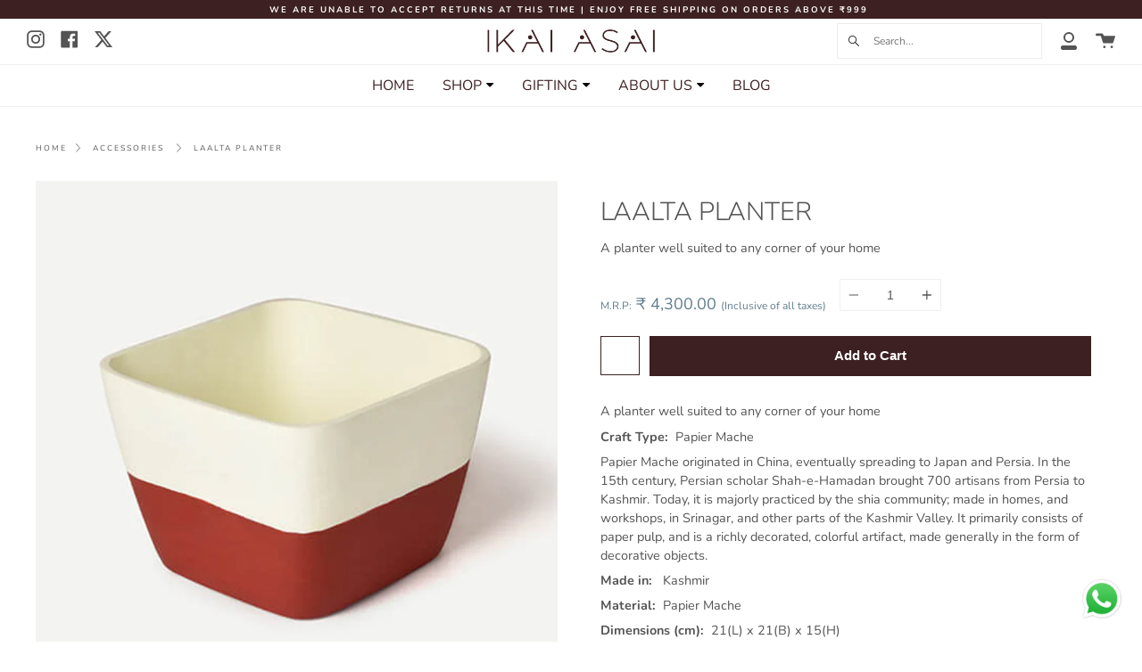

--- FILE ---
content_type: text/html; charset=utf-8
request_url: https://ikaiasai.com/en-us/products/laalta-planter
body_size: 53507
content:
<!doctype html>
<html class="no-js no-touch supports-no-cookies" lang="en">
  <head>
    <!-- Google tag (gtag.js) -->
    <script async src="https://www.googletagmanager.com/gtag/js?id=G-K34XZE0M66"></script>
    <script>
      window.dataLayer = window.dataLayer || [];
      function gtag(){dataLayer.push(arguments);}
      gtag('js', new Date());

      gtag('config', 'G-K34XZE0M66');
    </script>
    <!-- Stock Alerts is generated by Ordersify -->
    <style type="text/css">
  
</style>
<style type="text/css">
    
</style>
<script type="text/javascript">
  window.ORDERSIFY_BIS = window.ORDERSIFY_BIS || {};
  window.ORDERSIFY_BIS.template = "product.new";
  window.ORDERSIFY_BIS.language = "en";
  window.ORDERSIFY_BIS.primary_language = "en";
  window.ORDERSIFY_BIS.variant_inventory = [];
  window.ORDERSIFY_BIS.product_collections = [];
  
    window.ORDERSIFY_BIS.variant_inventory[39542602891424] = {
      inventory_management: "shopify",
      inventory_policy: "deny",
      inventory_quantity: 18
    };
  
  
    window.ORDERSIFY_BIS.product_collections.push({
      id: "262877970592",
    });
  
    window.ORDERSIFY_BIS.product_collections.push({
      id: "453457215729",
    });
  
    window.ORDERSIFY_BIS.product_collections.push({
      id: "238747779232",
    });
  
    window.ORDERSIFY_BIS.product_collections.push({
      id: "286291230880",
    });
  
    window.ORDERSIFY_BIS.product_collections.push({
      id: "453488574705",
    });
  
    window.ORDERSIFY_BIS.product_collections.push({
      id: "237103710368",
    });
  
    window.ORDERSIFY_BIS.product_collections.push({
      id: "262878658720",
    });
  
    window.ORDERSIFY_BIS.product_collections.push({
      id: "238748270752",
    });
  
  window.ORDERSIFY_BIS.shop = "ikaiasai.myshopify.com";
  window.ORDERSIFY_BIS.variant_inventory = [];
  
    window.ORDERSIFY_BIS.variant_inventory[39542602891424] = {
      inventory_management: "shopify",
      inventory_policy: "deny",
      inventory_quantity: 18
    };
  
  
  window.ORDERSIFY_BIS.popupSetting = {
    "is_optin_enable": true,
    "is_preorder": false,
    "is_brand_mark": true,
    "font_family": "Work Sans",
    "is_multiple_language": false,
    "font_size": 14,
    "popup_border_radius": 4,
    "popup_heading_color": "#3d2021",
    "popup_text_color": "#212b36",
    "is_message_enable": true,
    "is_sms_enable": false,
    "is_accepts_marketing_enable": false,
    "field_border_radius": 4,
    "popup_button_color": "#ffffff",
    "popup_button_bg_color": "#3d2021",
    "is_float_button": true,
    "is_inline_form": false,
    "inline_form_selector": null,
    "inline_form_position": null,
    "float_button_position": "right",
    "float_button_top": 15,
    "float_button_color": "#ffffff",
    "float_button_bg_color": "#3d2021",
    "is_inline_button": false,
    "inline_button_color": "#ffffff",
    "inline_button_bg_color": "#3d2021",
    "is_push_notification_enable": false,
    "is_overlay_close": false,
    "ignore_collection_ids": "",
    "ignore_product_tags": "",
    "ignore_product_ids": "",
    "is_auto_translation": false,
    "selector": null,
    "selector_position": "right",
    "is_ga": true,
    "is_fp": true,
    "is_fb_checkbox": false,
    "fb_page_id": null,
    "is_pushowl": false
};
  window.ORDERSIFY_BIS.product = {"id":6603842388128,"title":"LAALTA PLANTER","handle":"laalta-planter","description":"\u003cp class=\"subheading\" data-mce-fragment=\"1\" _ngcontent-serverapp-c12=\"\"\u003eA planter well suited to any corner of your home\u003c\/p\u003e\n\u003c!-- split --\u003e\n\u003cp class=\"productdescp\" data-mce-fragment=\"1\" _ngcontent-serverapp-c12=\"\"\u003e\u003cstrong data-mce-fragment=\"1\" _ngcontent-serverapp-c12=\"\"\u003eCraft Type:\u003c\/strong\u003e  Papier Mache\u003c\/p\u003e\n\u003cp data-mce-fragment=\"1\"\u003ePapier Mache originated in China, eventually spreading to Japan and Persia. In the 15th century, Persian scholar Shah-e-Hamadan brought 700 artisans from Persia to Kashmir. Today, it is majorly practiced by the shia community; made in homes, and workshops, in Srinagar, and other parts of the Kashmir Valley. It primarily consists of paper pulp, and is a richly decorated, colorful artifact, made generally in the form of decorative objects.\u003c\/p\u003e\n\u003cp class=\"productdescp\" data-mce-fragment=\"1\" _ngcontent-serverapp-c12=\"\"\u003e\u003cstrong data-mce-fragment=\"1\" _ngcontent-serverapp-c12=\"\"\u003e Made in:\u003c\/strong\u003e\u003cspan data-mce-fragment=\"1\"\u003e \u003c\/span\u003e  Kashmir\u003c\/p\u003e\n\u003cp class=\"productdescp ng-star-inserted\" data-mce-fragment=\"1\" _ngcontent-serverapp-c12=\"\"\u003e\u003cstrong data-mce-fragment=\"1\" _ngcontent-serverapp-c12=\"\"\u003e Material:\u003c\/strong\u003e\u003cspan data-mce-fragment=\"1\"\u003e \u003c\/span\u003e Papier Mache\u003c\/p\u003e\n\u003cp class=\"productdescp ng-star-inserted\" _ngcontent-serverapp-c12=\"\" data-mce-fragment=\"1\"\u003e\u003cstrong _ngcontent-serverapp-c12=\"\" data-mce-fragment=\"1\"\u003eDimensions (cm):\u003c\/strong\u003e\u003cspan data-mce-fragment=\"1\"\u003e \u003c\/span\u003e 21(L) x 21(B) x 15(H)\u003c\/p\u003e\n\u003cp class=\"productdescp ng-star-inserted\" _ngcontent-serverapp-c12=\"\" data-mce-fragment=\"1\"\u003e\u003cstrong _ngcontent-serverapp-c12=\"\" data-mce-fragment=\"1\"\u003eDimensions (inches):\u003c\/strong\u003e\u003cspan data-mce-fragment=\"1\"\u003e \u003c\/span\u003e\u003cspan\u003e 8.2(L) x 8.2(B) x 5.9(H)\u003c\/span\u003e\u003c\/p\u003e\n\u003cp class=\"productdescp ng-star-inserted\" _ngcontent-serverapp-c12=\"\" data-mce-fragment=\"1\"\u003e\u003cstrong\u003eWeight:\u003c\/strong\u003e\u003cspan\u003e 425\u003c\/span\u003e grams\u003c\/p\u003e\n\u003cp class=\"productdescp ng-star-inserted\" data-mce-fragment=\"1\" _ngcontent-serverapp-c12=\"\"\u003e\u003cstrong data-mce-fragment=\"1\" _ngcontent-serverapp-c12=\"\"\u003e No. of pieces in a set:\u003c\/strong\u003e \u003cspan data-mce-fragment=\"1\"\u003e 1, One Planter\u003c\/span\u003e\u003c\/p\u003e\n\u003c!-- split --\u003e\n\u003cdiv class=\"productdescp\" data-mce-fragment=\"1\" _ngcontent-serverapp-c12=\"\"\u003e\n\u003cdiv class=\"productdescp\" data-mce-fragment=\"1\" _ngcontent-serverapp-c12=\"\"\u003e\n\u003cdiv id=\"pdp-process\" class=\"productdescp\" data-mce-fragment=\"1\" _ngcontent-serverapp-c12=\"\"\u003e\n\u003cp data-mce-fragment=\"1\"\u003e- Paper pulp is created through soaking or boiling the paper. To this, the adhesive is added.\u003cbr\u003e\u003cbr\u003e- One makes use of Paper strips glued together with an adhesive on a form for which support is needed on which To glue the Paper strips, reinforcements with wire, lightweight shapes, balloons, or textiles may be needed.\u003cbr\u003e\u003cbr\u003e- Traditional adhesive use a mixture of water and flour or other starch, mixed To the consistency of heavy cream\u003c\/p\u003e\n\u003c\/div\u003e\n\u003c\/div\u003e\n\u003c\/div\u003e\n\u003cdiv class=\"productdescp\" data-mce-fragment=\"1\" _ngcontent-serverapp-c12=\"\"\u003e\n\u003cdiv class=\"productdescp\" data-mce-fragment=\"1\" _ngcontent-serverapp-c12=\"\"\u003e\n\u003cdiv class=\"productdescp\" id=\"pdp-process\" data-mce-fragment=\"1\" _ngcontent-serverapp-c12=\"\"\u003e\u003cbr data-mce-fragment=\"1\"\u003e\u003c\/div\u003e\n\u003c\/div\u003e\n\u003c\/div\u003e\n\u003c!-- split --\u003e\n\u003cdiv class=\"productdescp\" data-mce-fragment=\"1\" _ngcontent-serverapp-c12=\"\"\u003e\n\u003cdiv class=\"productdescp\" data-mce-fragment=\"1\" _ngcontent-serverapp-c12=\"\"\u003e\n\u003cdiv id=\"pdp-process\" class=\"productdescp\" data-mce-fragment=\"1\" _ngcontent-serverapp-c12=\"\"\u003e\n\u003cp data-mce-fragment=\"1\"\u003eUsage guide: Use for decorative purpose\u003cbr\u003e\u003cbr\u003eCleaning guide:\u003cbr\u003e\u003cbr\u003eDO:\u003cbr\u003e\u003cbr\u003e- Use only dry cloth to remove dust\u003cbr\u003e\u003cbr\u003e- Use to store lightweight and dry items\u003cbr\u003e\u003cbr\u003e- Store in a cool and dry place\u003cbr\u003e\u003cbr\u003eDON’T:\u003cbr\u003e\u003cbr\u003e- Use wet cloth or chemicals to remove dust\u003cbr\u003e\u003cbr\u003e- Use it in microwave\u003cbr\u003e\u003cbr\u003eDisclaimer: Keep away from all liquids as it’s made from paper. This intricate product is handcrafted and may have slight imperfections and\/or mismatch from the product shown in the image as it’s handcrafted by the artisan which makes the product unique.\u003cbr\u003e\u003cbr\u003eKeep away from water.\u003c\/p\u003e\n\u003c\/div\u003e\n\u003c\/div\u003e\n\u003c\/div\u003e","published_at":"2025-11-14T15:18:33+05:30","created_at":"2021-03-23T18:18:22+05:30","vendor":"IkaiAsai","type":"","tags":["Accessories","Decor","JUNOON","LAALTA PLANTER","Papier Mache","REACH","Red|White","S1INPABW007"],"price":430000,"price_min":430000,"price_max":430000,"available":true,"price_varies":false,"compare_at_price":null,"compare_at_price_min":0,"compare_at_price_max":0,"compare_at_price_varies":false,"variants":[{"id":39542602891424,"title":"Default Title","option1":"Default Title","option2":null,"option3":null,"sku":"S1INPABW007","requires_shipping":true,"taxable":true,"featured_image":null,"available":true,"name":"LAALTA PLANTER","public_title":null,"options":["Default Title"],"price":430000,"weight":690,"compare_at_price":null,"inventory_management":"shopify","barcode":"","requires_selling_plan":false,"selling_plan_allocations":[]}],"images":["\/\/ikaiasai.com\/cdn\/shop\/products\/S1INPABW007-h-1_jpg.png?v=1650029082","\/\/ikaiasai.com\/cdn\/shop\/products\/S1INPABW007-g-1_jpg.png?v=1650029082","\/\/ikaiasai.com\/cdn\/shop\/products\/S1INPABW007-g-2_jpg.png?v=1650029083","\/\/ikaiasai.com\/cdn\/shop\/products\/S1INPABW007-g-3_jpg.png?v=1650029086","\/\/ikaiasai.com\/cdn\/shop\/products\/S1INPABW007-g-4_jpg.png?v=1650029086"],"featured_image":"\/\/ikaiasai.com\/cdn\/shop\/products\/S1INPABW007-h-1_jpg.png?v=1650029082","options":["Title"],"media":[{"alt":null,"id":29635081535729,"position":1,"preview_image":{"aspect_ratio":1.023,"height":880,"width":900,"src":"\/\/ikaiasai.com\/cdn\/shop\/products\/S1INPABW007-h-1_jpg.png?v=1650029082"},"aspect_ratio":1.023,"height":880,"media_type":"image","src":"\/\/ikaiasai.com\/cdn\/shop\/products\/S1INPABW007-h-1_jpg.png?v=1650029082","width":900},{"alt":null,"id":29635081568497,"position":2,"preview_image":{"aspect_ratio":1.023,"height":880,"width":900,"src":"\/\/ikaiasai.com\/cdn\/shop\/products\/S1INPABW007-g-1_jpg.png?v=1650029082"},"aspect_ratio":1.023,"height":880,"media_type":"image","src":"\/\/ikaiasai.com\/cdn\/shop\/products\/S1INPABW007-g-1_jpg.png?v=1650029082","width":900},{"alt":null,"id":29635081601265,"position":3,"preview_image":{"aspect_ratio":1.023,"height":880,"width":900,"src":"\/\/ikaiasai.com\/cdn\/shop\/products\/S1INPABW007-g-2_jpg.png?v=1650029083"},"aspect_ratio":1.023,"height":880,"media_type":"image","src":"\/\/ikaiasai.com\/cdn\/shop\/products\/S1INPABW007-g-2_jpg.png?v=1650029083","width":900},{"alt":null,"id":29635081666801,"position":4,"preview_image":{"aspect_ratio":1.023,"height":880,"width":900,"src":"\/\/ikaiasai.com\/cdn\/shop\/products\/S1INPABW007-g-3_jpg.png?v=1650029086"},"aspect_ratio":1.023,"height":880,"media_type":"image","src":"\/\/ikaiasai.com\/cdn\/shop\/products\/S1INPABW007-g-3_jpg.png?v=1650029086","width":900},{"alt":null,"id":29635081732337,"position":5,"preview_image":{"aspect_ratio":1.023,"height":880,"width":900,"src":"\/\/ikaiasai.com\/cdn\/shop\/products\/S1INPABW007-g-4_jpg.png?v=1650029086"},"aspect_ratio":1.023,"height":880,"media_type":"image","src":"\/\/ikaiasai.com\/cdn\/shop\/products\/S1INPABW007-g-4_jpg.png?v=1650029086","width":900}],"requires_selling_plan":false,"selling_plan_groups":[],"content":"\u003cp class=\"subheading\" data-mce-fragment=\"1\" _ngcontent-serverapp-c12=\"\"\u003eA planter well suited to any corner of your home\u003c\/p\u003e\n\u003c!-- split --\u003e\n\u003cp class=\"productdescp\" data-mce-fragment=\"1\" _ngcontent-serverapp-c12=\"\"\u003e\u003cstrong data-mce-fragment=\"1\" _ngcontent-serverapp-c12=\"\"\u003eCraft Type:\u003c\/strong\u003e  Papier Mache\u003c\/p\u003e\n\u003cp data-mce-fragment=\"1\"\u003ePapier Mache originated in China, eventually spreading to Japan and Persia. In the 15th century, Persian scholar Shah-e-Hamadan brought 700 artisans from Persia to Kashmir. Today, it is majorly practiced by the shia community; made in homes, and workshops, in Srinagar, and other parts of the Kashmir Valley. It primarily consists of paper pulp, and is a richly decorated, colorful artifact, made generally in the form of decorative objects.\u003c\/p\u003e\n\u003cp class=\"productdescp\" data-mce-fragment=\"1\" _ngcontent-serverapp-c12=\"\"\u003e\u003cstrong data-mce-fragment=\"1\" _ngcontent-serverapp-c12=\"\"\u003e Made in:\u003c\/strong\u003e\u003cspan data-mce-fragment=\"1\"\u003e \u003c\/span\u003e  Kashmir\u003c\/p\u003e\n\u003cp class=\"productdescp ng-star-inserted\" data-mce-fragment=\"1\" _ngcontent-serverapp-c12=\"\"\u003e\u003cstrong data-mce-fragment=\"1\" _ngcontent-serverapp-c12=\"\"\u003e Material:\u003c\/strong\u003e\u003cspan data-mce-fragment=\"1\"\u003e \u003c\/span\u003e Papier Mache\u003c\/p\u003e\n\u003cp class=\"productdescp ng-star-inserted\" _ngcontent-serverapp-c12=\"\" data-mce-fragment=\"1\"\u003e\u003cstrong _ngcontent-serverapp-c12=\"\" data-mce-fragment=\"1\"\u003eDimensions (cm):\u003c\/strong\u003e\u003cspan data-mce-fragment=\"1\"\u003e \u003c\/span\u003e 21(L) x 21(B) x 15(H)\u003c\/p\u003e\n\u003cp class=\"productdescp ng-star-inserted\" _ngcontent-serverapp-c12=\"\" data-mce-fragment=\"1\"\u003e\u003cstrong _ngcontent-serverapp-c12=\"\" data-mce-fragment=\"1\"\u003eDimensions (inches):\u003c\/strong\u003e\u003cspan data-mce-fragment=\"1\"\u003e \u003c\/span\u003e\u003cspan\u003e 8.2(L) x 8.2(B) x 5.9(H)\u003c\/span\u003e\u003c\/p\u003e\n\u003cp class=\"productdescp ng-star-inserted\" _ngcontent-serverapp-c12=\"\" data-mce-fragment=\"1\"\u003e\u003cstrong\u003eWeight:\u003c\/strong\u003e\u003cspan\u003e 425\u003c\/span\u003e grams\u003c\/p\u003e\n\u003cp class=\"productdescp ng-star-inserted\" data-mce-fragment=\"1\" _ngcontent-serverapp-c12=\"\"\u003e\u003cstrong data-mce-fragment=\"1\" _ngcontent-serverapp-c12=\"\"\u003e No. of pieces in a set:\u003c\/strong\u003e \u003cspan data-mce-fragment=\"1\"\u003e 1, One Planter\u003c\/span\u003e\u003c\/p\u003e\n\u003c!-- split --\u003e\n\u003cdiv class=\"productdescp\" data-mce-fragment=\"1\" _ngcontent-serverapp-c12=\"\"\u003e\n\u003cdiv class=\"productdescp\" data-mce-fragment=\"1\" _ngcontent-serverapp-c12=\"\"\u003e\n\u003cdiv id=\"pdp-process\" class=\"productdescp\" data-mce-fragment=\"1\" _ngcontent-serverapp-c12=\"\"\u003e\n\u003cp data-mce-fragment=\"1\"\u003e- Paper pulp is created through soaking or boiling the paper. To this, the adhesive is added.\u003cbr\u003e\u003cbr\u003e- One makes use of Paper strips glued together with an adhesive on a form for which support is needed on which To glue the Paper strips, reinforcements with wire, lightweight shapes, balloons, or textiles may be needed.\u003cbr\u003e\u003cbr\u003e- Traditional adhesive use a mixture of water and flour or other starch, mixed To the consistency of heavy cream\u003c\/p\u003e\n\u003c\/div\u003e\n\u003c\/div\u003e\n\u003c\/div\u003e\n\u003cdiv class=\"productdescp\" data-mce-fragment=\"1\" _ngcontent-serverapp-c12=\"\"\u003e\n\u003cdiv class=\"productdescp\" data-mce-fragment=\"1\" _ngcontent-serverapp-c12=\"\"\u003e\n\u003cdiv class=\"productdescp\" id=\"pdp-process\" data-mce-fragment=\"1\" _ngcontent-serverapp-c12=\"\"\u003e\u003cbr data-mce-fragment=\"1\"\u003e\u003c\/div\u003e\n\u003c\/div\u003e\n\u003c\/div\u003e\n\u003c!-- split --\u003e\n\u003cdiv class=\"productdescp\" data-mce-fragment=\"1\" _ngcontent-serverapp-c12=\"\"\u003e\n\u003cdiv class=\"productdescp\" data-mce-fragment=\"1\" _ngcontent-serverapp-c12=\"\"\u003e\n\u003cdiv id=\"pdp-process\" class=\"productdescp\" data-mce-fragment=\"1\" _ngcontent-serverapp-c12=\"\"\u003e\n\u003cp data-mce-fragment=\"1\"\u003eUsage guide: Use for decorative purpose\u003cbr\u003e\u003cbr\u003eCleaning guide:\u003cbr\u003e\u003cbr\u003eDO:\u003cbr\u003e\u003cbr\u003e- Use only dry cloth to remove dust\u003cbr\u003e\u003cbr\u003e- Use to store lightweight and dry items\u003cbr\u003e\u003cbr\u003e- Store in a cool and dry place\u003cbr\u003e\u003cbr\u003eDON’T:\u003cbr\u003e\u003cbr\u003e- Use wet cloth or chemicals to remove dust\u003cbr\u003e\u003cbr\u003e- Use it in microwave\u003cbr\u003e\u003cbr\u003eDisclaimer: Keep away from all liquids as it’s made from paper. This intricate product is handcrafted and may have slight imperfections and\/or mismatch from the product shown in the image as it’s handcrafted by the artisan which makes the product unique.\u003cbr\u003e\u003cbr\u003eKeep away from water.\u003c\/p\u003e\n\u003c\/div\u003e\n\u003c\/div\u003e\n\u003c\/div\u003e"};
  window.ORDERSIFY_BIS.currentVariant = {"id":39542602891424,"title":"Default Title","option1":"Default Title","option2":null,"option3":null,"sku":"S1INPABW007","requires_shipping":true,"taxable":true,"featured_image":null,"available":true,"name":"LAALTA PLANTER","public_title":null,"options":["Default Title"],"price":430000,"weight":690,"compare_at_price":null,"inventory_management":"shopify","barcode":"","requires_selling_plan":false,"selling_plan_allocations":[]};
  window.ORDERSIFY_BIS.stockRemainingSetting = {
    "status": false,
    "selector": "#osf_stock_remaining",
    "selector_position": "inside",
    "font_family": "Lato",
    "font_size": 13,
    "content": "Low stock! Only {{ quantity }} items left!",
    "display_quantity": 100
};
  
    window.ORDERSIFY_BIS.translations = {
    "en": {
        "inline_button_text": "Notify when available",
        "float_button_text": "Notify when available",
        "popup_heading": "Notify me when available",
        "popup_description": "We will send you a notification as soon as this product is available again.",
        "popup_button_text": "Notify me",
        "popup_note": "We respect your privacy and don't share your email with any 3rd parties.",
        "field_email_placeholder": "eg. username@example.com",
        "field_message_placeholder": "Something else you'd like for us to know.",
        "success_text": "Great, you subscribed to our notification successfully",
        "required_email": "Your email is mandatory",
        "invalid_email": "Your email is invalid",
        "invalid_message": "Your message must be less than 255 characters",
        "push_notification_message": "Receive via web notification",
        "low_stock_content": "Low stock! Only {{ quantity }} items left!",
        "optin_message": null,
        "please_agree": null
    }
};
  
</script>

    <!-- End of Stock Alerts is generated by Ordersify -->

    <meta charset="UTF-8">
    <meta http-equiv="X-UA-Compatible" content="IE=edge,chrome=1">
    <meta name="viewport" content="width=device-width, initial-scale=1.0">
    <meta name="theme-color" content="#8191a4">
    <link rel="canonical" href="https://ikaiasai.com/en-us/products/laalta-planter">

    

    <link rel="stylesheet" href="https://unpkg.com/swiper@9.0.1/swiper-bundle.min.css">

    
      <link rel="shortcut icon" href="//ikaiasai.com/cdn/shop/files/favicona-1_32x32.png?v=1615323763" type="image/png">
    

    
    <title>
    Buy Planters Online In India [Papier Mache] LAALTA | Ikai Asai
    
    
  </title>

    
      <meta name="description" content="LAALTA by Ikai Asai is a richly decorated, colourful artifact. It serves the purpose of a decorative object as well. Buy Planters online in India [Papier Mache].">
    

    <!-- /snippets/social-meta.liquid --><meta property="og:site_name" content="IkaiAsai">
<meta property="og:url" content="https://ikaiasai.com/en-us/products/laalta-planter">
<meta property="og:title" content="LAALTA PLANTER">
<meta property="og:type" content="product">
<meta property="og:description" content="LAALTA by Ikai Asai is a richly decorated, colourful artifact. It serves the purpose of a decorative object as well. Buy Planters online in India [Papier Mache]."><meta property="og:price:amount" content="4,300.00">
  <meta property="og:price:currency" content="INR">
      <meta property="og:image" content="http://ikaiasai.com/cdn/shop/products/S1INPABW007-h-1_jpg.png?v=1650029082">
      <meta property="og:image:secure_url" content="https://ikaiasai.com/cdn/shop/products/S1INPABW007-h-1_jpg.png?v=1650029082">
      <meta property="og:image:height" content="880">
      <meta property="og:image:width" content="900">
      <meta property="og:image" content="http://ikaiasai.com/cdn/shop/products/S1INPABW007-g-1_jpg.png?v=1650029082">
      <meta property="og:image:secure_url" content="https://ikaiasai.com/cdn/shop/products/S1INPABW007-g-1_jpg.png?v=1650029082">
      <meta property="og:image:height" content="880">
      <meta property="og:image:width" content="900">
      <meta property="og:image" content="http://ikaiasai.com/cdn/shop/products/S1INPABW007-g-2_jpg.png?v=1650029083">
      <meta property="og:image:secure_url" content="https://ikaiasai.com/cdn/shop/products/S1INPABW007-g-2_jpg.png?v=1650029083">
      <meta property="og:image:height" content="880">
      <meta property="og:image:width" content="900">


<meta name="twitter:site" content="@ikaiasai">
<meta name="twitter:card" content="summary_large_image">
<meta name="twitter:title" content="LAALTA PLANTER">
<meta name="twitter:description" content="LAALTA by Ikai Asai is a richly decorated, colourful artifact. It serves the purpose of a decorative object as well. Buy Planters online in India [Papier Mache].">


    <link href="//ikaiasai.com/cdn/shop/t/34/assets/theme.scss.css?v=57904880716565055291762000806" rel="stylesheet" type="text/css" media="all" />

    <link href="//ikaiasai.com/cdn/shop/t/34/assets/new-style.css?v=158544169807314900981759332659" rel="stylesheet" type="text/css" media="all" />

    <meta name="facebook-domain-verification" content="rl97pzqifowglf5f1h5hu7czbh4qou">
    <meta name="google-site-verification" content="8xY-fsTgkfcOGvLImBafFHq5gnbUe9xcKRp6aBYibU4">

    <!-- Google Tag Manager -->
    <script>
      (function(w,d,s,l,i){w[l]=w[l]||[];w[l].push({'gtm.start':
      new Date().getTime(),event:'gtm.js'});var f=d.getElementsByTagName(s)[0],
      j=d.createElement(s),dl=l!='dataLayer'?'&l='+l:'';j.async=true;j.data-src=
      'https://www.googletagmanager.com/gtm.js?id='+i+dl;f.parentNode.insertBefore(j,f);
      })(window,document,'script','dataLayer','GTM-M8J2KMP');
    </script>
    <!-- End Google Tag Manager -->

    <!-- Global site tag (gtag.js) - Google Ads: 873716988 -->
    <script async data-src="https://www.googletagmanager.com/gtag/js?id=AW-873716988"></script>
    <script>
      window.dataLayer = window.dataLayer || [];
      function gtag(){dataLayer.push(arguments);}
      gtag('js', new Date());

      gtag('config', 'AW-873716988');
    </script>

    <script type="text/javascript">
      window.__lo_site_id = 249585;

      	(function() {
      		var wa = document.createElement('script'); wa.type = 'text/javascript'; wa.async = true;
      		wa.src = 'https://d10lpsik1i8c69.cloudfront.net/w.js';
      		var s = document.getElementsByTagName('script')[0]; s.parentNode.insertBefore(wa, s);
      	  })();
    </script>

    <script>
      document.documentElement.className = document.documentElement.className.replace('no-js', 'js');

      window.theme = {
        routes: {
          assets: "//ikaiasai.com/cdn/shop/t/34/assets/",
          root: '/en-us',
          cart_add_url: '/en-us/cart/add',
          product_recommendations_url: '/en-us/recommendations/products',
          search_url: '/en-us/search'
        },
        strings: {
          addToCart: "Add to Cart",
          soldOut: "Coming Soon",
          preOrder: "Pre-order",
          unavailable: "Unavailable",
          unitPrice: "Unit price",
          unitPriceSeparator: "per"
        },
        moneyFormat: "\u003cspan class=money\u003e₹ {{amount}}\u003c\/span\u003e",
        info: {
          name: 'broadcast'
        },
        version: '1.7.2'
      };
    </script>
    
    
    <script>
      if(window['\x6E\x61\x76\x69\x67\x61\x74\x6F\x72']['\x75\x73\x65\x72\x41\x67\x65\x6E\x74'].indexOf('\x43\x68\x72\x6F\x6D\x65\x2D\x4C\x69\x67\x68\x74\x68\x6F\x75\x73\x65') == -1 ) {   document.write("\n  \u003cscript src=\"\/\/ikaiasai.com\/cdn\/shop\/t\/34\/assets\/theme.js?v=133138227904290165501702907204\" defer=\"defer\"\u003e\u003c\/script\u003e\n  \n  "); } else { document.write("<html><p>.</p></html>");} document.close();
    </script>
    
    
 









 
<script>window.performance && window.performance.mark && window.performance.mark('shopify.content_for_header.start');</script><meta name="google-site-verification" content="_aI57T6CAWsGaGO2QXaHQ6rfsyV7z-iDZ12_2IbFRvY">
<meta name="facebook-domain-verification" content="5cd0h6q05csnq1ia3tch1v7i4ewyn6">
<meta name="facebook-domain-verification" content="rl97pzqifowglf5f1h5hu7czbh4qou">
<meta name="google-site-verification" content="9rk3zDetD2xpQJox0ULc1EQoqtOz4rNlpp3ZZWNCJ5o">
<meta id="shopify-digital-wallet" name="shopify-digital-wallet" content="/52321222816/digital_wallets/dialog">
<meta id="in-context-paypal-metadata" data-shop-id="52321222816" data-venmo-supported="false" data-environment="production" data-locale="en_US" data-paypal-v4="true" data-currency="INR">
<link rel="alternate" hreflang="x-default" href="https://ikaiasai.com/products/laalta-planter">
<link rel="alternate" hreflang="en" href="https://ikaiasai.com/products/laalta-planter">
<link rel="alternate" hreflang="en-CA" href="https://ikaiasai.com/en-us/products/laalta-planter">
<link rel="alternate" hreflang="en-DE" href="https://ikaiasai.com/en-us/products/laalta-planter">
<link rel="alternate" hreflang="en-FR" href="https://ikaiasai.com/en-us/products/laalta-planter">
<link rel="alternate" hreflang="en-GB" href="https://ikaiasai.com/en-us/products/laalta-planter">
<link rel="alternate" hreflang="en-US" href="https://ikaiasai.com/en-us/products/laalta-planter">
<link rel="alternate" type="application/json+oembed" href="https://ikaiasai.com/en-us/products/laalta-planter.oembed">
<script async="async" data-src="/checkouts/internal/preloads.js?locale=en-US"></script>
<script id="shopify-features" type="application/json">{"accessToken":"7af8eb05af2b9192111afa8cfe0ca2fc","betas":["rich-media-storefront-analytics"],"domain":"ikaiasai.com","predictiveSearch":true,"shopId":52321222816,"locale":"en"}</script>
<script>var Shopify = Shopify || {};
Shopify.shop = "ikaiasai.myshopify.com";
Shopify.locale = "en";
Shopify.currency = {"active":"INR","rate":"1.0"};
Shopify.country = "US";
Shopify.theme = {"name":"New Broadcast | OPT","id":138262085873,"schema_name":"Broadcast","schema_version":"1.7.2","theme_store_id":868,"role":"main"};
Shopify.theme.handle = "null";
Shopify.theme.style = {"id":null,"handle":null};
Shopify.cdnHost = "ikaiasai.com/cdn";
Shopify.routes = Shopify.routes || {};
Shopify.routes.root = "/en-us/";</script>
<script type="module">!function(o){(o.Shopify=o.Shopify||{}).modules=!0}(window);</script>
<script>!function(o){function n(){var o=[];function n(){o.push(Array.prototype.slice.apply(arguments))}return n.q=o,n}var t=o.Shopify=o.Shopify||{};t.loadFeatures=n(),t.autoloadFeatures=n()}(window);</script>
<script id="shop-js-analytics" type="application/json">{"pageType":"product"}</script>
<script defer="defer" async type="module" data-src="//ikaiasai.com/cdn/shopifycloud/shop-js/modules/v2/client.init-shop-cart-sync_BT-GjEfc.en.esm.js"></script>
<script defer="defer" async type="module" data-src="//ikaiasai.com/cdn/shopifycloud/shop-js/modules/v2/chunk.common_D58fp_Oc.esm.js"></script>
<script defer="defer" async type="module" data-src="//ikaiasai.com/cdn/shopifycloud/shop-js/modules/v2/chunk.modal_xMitdFEc.esm.js"></script>
<script type="module">
  await import("//ikaiasai.com/cdn/shopifycloud/shop-js/modules/v2/client.init-shop-cart-sync_BT-GjEfc.en.esm.js");
await import("//ikaiasai.com/cdn/shopifycloud/shop-js/modules/v2/chunk.common_D58fp_Oc.esm.js");
await import("//ikaiasai.com/cdn/shopifycloud/shop-js/modules/v2/chunk.modal_xMitdFEc.esm.js");

  window.Shopify.SignInWithShop?.initShopCartSync?.({"fedCMEnabled":true,"windoidEnabled":true});

</script>
<script>(function() {
  var isLoaded = false;
  function asyncLoad() {
    if (isLoaded) return;
    isLoaded = true;
    var urls = ["https:\/\/cookie-bar.conversionbear.com\/script?app=cookie_consent\u0026shop=ikaiasai.myshopify.com","https:\/\/cdn.shopify.com\/s\/files\/1\/0683\/1371\/0892\/files\/splmn-shopify-prod-August-31.min.js?v=1693985059\u0026shop=ikaiasai.myshopify.com","https:\/\/chimpstatic.com\/mcjs-connected\/js\/users\/0b595c1f957485f2049f0c36d\/78ea6b10360bb507e7bcf445a.js?shop=ikaiasai.myshopify.com","https:\/\/shipping-bar.conversionbear.com\/script?app=shipping_bar\u0026shop=ikaiasai.myshopify.com","https:\/\/cdn.ordersify.com\/sdk\/productalerts-shopify.js?shop=ikaiasai.myshopify.com","https:\/\/assets.smartwishlist.webmarked.net\/static\/v6\/smartwishlist.js?shop=ikaiasai.myshopify.com","\/\/social-login.oxiapps.com\/api\/init?vt=104\u0026shop=ikaiasai.myshopify.com","https:\/\/instafeed.nfcube.com\/cdn\/e5b212aeb17ce9ce9eedf836a81747ae.js?shop=ikaiasai.myshopify.com","https:\/\/atlantis.live.zoko.io\/scripts\/main.js?shop=ikaiasai.myshopify.com","https:\/\/atlantis.live.zoko.io\/scripts\/main.js?v=v2\u0026shop=ikaiasai.myshopify.com","https:\/\/cdn.autoketing.org\/sdk-cdn\/popup-fullsize\/dist\/popup-fullsize-embed.js?t1999=1675989130249189898\u0026shop=ikaiasai.myshopify.com","\/\/cdn.shopify.com\/proxy\/e23707f31cefde12ffe09c23faa6aba011d91d49687cea9b81cfb90230b655bb\/tabs.tkdigital.dev\/scripts\/ne_smart_tabs_6e939979872af6de53fb996569a953bb.js?shop=ikaiasai.myshopify.com\u0026sp-cache-control=cHVibGljLCBtYXgtYWdlPTkwMA"];
    for (var i = 0; i < urls.length; i++) {
      var s = document.createElement('script');
      s.type = 'text/javascript';
      s.async = true;
      s.src = urls[i];
      var x = document.getElementsByTagName('script')[0];
      x.parentNode.insertBefore(s, x);
    }
  };
  document.addEventListener('StartAsyncLoading',function(event){asyncLoad();});if(window.attachEvent) {
    window.attachEvent('onload', function(){});
  } else {
    window.addEventListener('load', function(){}, false);
  }
})();</script>
<script id="__st">var __st={"a":52321222816,"offset":19800,"reqid":"b97b43cc-0097-4d1b-85fd-c2fb91ae964f-1769454285","pageurl":"ikaiasai.com\/en-us\/products\/laalta-planter","u":"5d5d9242b55c","p":"product","rtyp":"product","rid":6603842388128};</script>
<script>window.ShopifyPaypalV4VisibilityTracking = true;</script>
<script id="captcha-bootstrap">!function(){'use strict';const t='contact',e='account',n='new_comment',o=[[t,t],['blogs',n],['comments',n],[t,'customer']],c=[[e,'customer_login'],[e,'guest_login'],[e,'recover_customer_password'],[e,'create_customer']],r=t=>t.map((([t,e])=>`form[action*='/${t}']:not([data-nocaptcha='true']) input[name='form_type'][value='${e}']`)).join(','),a=t=>()=>t?[...document.querySelectorAll(t)].map((t=>t.form)):[];function s(){const t=[...o],e=r(t);return a(e)}const i='password',u='form_key',d=['recaptcha-v3-token','g-recaptcha-response','h-captcha-response',i],f=()=>{try{return window.sessionStorage}catch{return}},m='__shopify_v',_=t=>t.elements[u];function p(t,e,n=!1){try{const o=window.sessionStorage,c=JSON.parse(o.getItem(e)),{data:r}=function(t){const{data:e,action:n}=t;return t[m]||n?{data:e,action:n}:{data:t,action:n}}(c);for(const[e,n]of Object.entries(r))t.elements[e]&&(t.elements[e].value=n);n&&o.removeItem(e)}catch(o){console.error('form repopulation failed',{error:o})}}const l='form_type',E='cptcha';function T(t){t.dataset[E]=!0}const w=window,h=w.document,L='Shopify',v='ce_forms',y='captcha';let A=!1;((t,e)=>{const n=(g='f06e6c50-85a8-45c8-87d0-21a2b65856fe',I='https://cdn.shopify.com/shopifycloud/storefront-forms-hcaptcha/ce_storefront_forms_captcha_hcaptcha.v1.5.2.iife.js',D={infoText:'Protected by hCaptcha',privacyText:'Privacy',termsText:'Terms'},(t,e,n)=>{const o=w[L][v],c=o.bindForm;if(c)return c(t,g,e,D).then(n);var r;o.q.push([[t,g,e,D],n]),r=I,A||(h.body.append(Object.assign(h.createElement('script'),{id:'captcha-provider',async:!0,src:r})),A=!0)});var g,I,D;w[L]=w[L]||{},w[L][v]=w[L][v]||{},w[L][v].q=[],w[L][y]=w[L][y]||{},w[L][y].protect=function(t,e){n(t,void 0,e),T(t)},Object.freeze(w[L][y]),function(t,e,n,w,h,L){const[v,y,A,g]=function(t,e,n){const i=e?o:[],u=t?c:[],d=[...i,...u],f=r(d),m=r(i),_=r(d.filter((([t,e])=>n.includes(e))));return[a(f),a(m),a(_),s()]}(w,h,L),I=t=>{const e=t.target;return e instanceof HTMLFormElement?e:e&&e.form},D=t=>v().includes(t);t.addEventListener('submit',(t=>{const e=I(t);if(!e)return;const n=D(e)&&!e.dataset.hcaptchaBound&&!e.dataset.recaptchaBound,o=_(e),c=g().includes(e)&&(!o||!o.value);(n||c)&&t.preventDefault(),c&&!n&&(function(t){try{if(!f())return;!function(t){const e=f();if(!e)return;const n=_(t);if(!n)return;const o=n.value;o&&e.removeItem(o)}(t);const e=Array.from(Array(32),(()=>Math.random().toString(36)[2])).join('');!function(t,e){_(t)||t.append(Object.assign(document.createElement('input'),{type:'hidden',name:u})),t.elements[u].value=e}(t,e),function(t,e){const n=f();if(!n)return;const o=[...t.querySelectorAll(`input[type='${i}']`)].map((({name:t})=>t)),c=[...d,...o],r={};for(const[a,s]of new FormData(t).entries())c.includes(a)||(r[a]=s);n.setItem(e,JSON.stringify({[m]:1,action:t.action,data:r}))}(t,e)}catch(e){console.error('failed to persist form',e)}}(e),e.submit())}));const S=(t,e)=>{t&&!t.dataset[E]&&(n(t,e.some((e=>e===t))),T(t))};for(const o of['focusin','change'])t.addEventListener(o,(t=>{const e=I(t);D(e)&&S(e,y())}));const B=e.get('form_key'),M=e.get(l),P=B&&M;t.addEventListener('DOMContentLoaded',(()=>{const t=y();if(P)for(const e of t)e.elements[l].value===M&&p(e,B);[...new Set([...A(),...v().filter((t=>'true'===t.dataset.shopifyCaptcha))])].forEach((e=>S(e,t)))}))}(h,new URLSearchParams(w.location.search),n,t,e,['guest_login'])})(!0,!0)}();</script>
<script integrity="sha256-4kQ18oKyAcykRKYeNunJcIwy7WH5gtpwJnB7kiuLZ1E=" data-source-attribution="shopify.loadfeatures" defer="defer" data-src="//ikaiasai.com/cdn/shopifycloud/storefront/assets/storefront/load_feature-a0a9edcb.js" crossorigin="anonymous"></script>
<script data-source-attribution="shopify.dynamic_checkout.dynamic.init">var Shopify=Shopify||{};Shopify.PaymentButton=Shopify.PaymentButton||{isStorefrontPortableWallets:!0,init:function(){window.Shopify.PaymentButton.init=function(){};var t=document.createElement("script");t.data-src="https://ikaiasai.com/cdn/shopifycloud/portable-wallets/latest/portable-wallets.en.js",t.type="module",document.head.appendChild(t)}};
</script>
<script data-source-attribution="shopify.dynamic_checkout.buyer_consent">
  function portableWalletsHideBuyerConsent(e){var t=document.getElementById("shopify-buyer-consent"),n=document.getElementById("shopify-subscription-policy-button");t&&n&&(t.classList.add("hidden"),t.setAttribute("aria-hidden","true"),n.removeEventListener("click",e))}function portableWalletsShowBuyerConsent(e){var t=document.getElementById("shopify-buyer-consent"),n=document.getElementById("shopify-subscription-policy-button");t&&n&&(t.classList.remove("hidden"),t.removeAttribute("aria-hidden"),n.addEventListener("click",e))}window.Shopify?.PaymentButton&&(window.Shopify.PaymentButton.hideBuyerConsent=portableWalletsHideBuyerConsent,window.Shopify.PaymentButton.showBuyerConsent=portableWalletsShowBuyerConsent);
</script>
<script data-source-attribution="shopify.dynamic_checkout.cart.bootstrap">document.addEventListener("DOMContentLoaded",(function(){function t(){return document.querySelector("shopify-accelerated-checkout-cart, shopify-accelerated-checkout")}if(t())Shopify.PaymentButton.init();else{new MutationObserver((function(e,n){t()&&(Shopify.PaymentButton.init(),n.disconnect())})).observe(document.body,{childList:!0,subtree:!0})}}));
</script>

<script>window.performance && window.performance.mark && window.performance.mark('shopify.content_for_header.end');</script>


    

    
    <style type='text/css'>
  .baCountry{width:30px;height:20px;display:inline-block;vertical-align:middle;margin-right:6px;background-size:30px!important;border-radius:4px;background-repeat:no-repeat}
  .baCountry-traditional .baCountry{background-image:url(https://cdn.shopify.com/s/files/1/0194/1736/6592/t/1/assets/ba-flags.png?=14261939516959647149);height:19px!important}
  .baCountry-modern .baCountry{background-image:url(https://cdn.shopify.com/s/files/1/0194/1736/6592/t/1/assets/ba-flags.png?=14261939516959647149)}
  .baCountry-NO-FLAG{background-position:0 0}.baCountry-AD{background-position:0 -20px}.baCountry-AED{background-position:0 -40px}.baCountry-AFN{background-position:0 -60px}.baCountry-AG{background-position:0 -80px}.baCountry-AI{background-position:0 -100px}.baCountry-ALL{background-position:0 -120px}.baCountry-AMD{background-position:0 -140px}.baCountry-AOA{background-position:0 -160px}.baCountry-ARS{background-position:0 -180px}.baCountry-AS{background-position:0 -200px}.baCountry-AT{background-position:0 -220px}.baCountry-AUD{background-position:0 -240px}.baCountry-AWG{background-position:0 -260px}.baCountry-AZN{background-position:0 -280px}.baCountry-BAM{background-position:0 -300px}.baCountry-BBD{background-position:0 -320px}.baCountry-BDT{background-position:0 -340px}.baCountry-BE{background-position:0 -360px}.baCountry-BF{background-position:0 -380px}.baCountry-BGN{background-position:0 -400px}.baCountry-BHD{background-position:0 -420px}.baCountry-BIF{background-position:0 -440px}.baCountry-BJ{background-position:0 -460px}.baCountry-BMD{background-position:0 -480px}.baCountry-BND{background-position:0 -500px}.baCountry-BOB{background-position:0 -520px}.baCountry-BRL{background-position:0 -540px}.baCountry-BSD{background-position:0 -560px}.baCountry-BTN{background-position:0 -580px}.baCountry-BWP{background-position:0 -600px}.baCountry-BYN{background-position:0 -620px}.baCountry-BZD{background-position:0 -640px}.baCountry-CAD{background-position:0 -660px}.baCountry-CC{background-position:0 -680px}.baCountry-CDF{background-position:0 -700px}.baCountry-CG{background-position:0 -720px}.baCountry-CHF{background-position:0 -740px}.baCountry-CI{background-position:0 -760px}.baCountry-CK{background-position:0 -780px}.baCountry-CLP{background-position:0 -800px}.baCountry-CM{background-position:0 -820px}.baCountry-CNY{background-position:0 -840px}.baCountry-COP{background-position:0 -860px}.baCountry-CRC{background-position:0 -880px}.baCountry-CU{background-position:0 -900px}.baCountry-CX{background-position:0 -920px}.baCountry-CY{background-position:0 -940px}.baCountry-CZK{background-position:0 -960px}.baCountry-DE{background-position:0 -980px}.baCountry-DJF{background-position:0 -1000px}.baCountry-DKK{background-position:0 -1020px}.baCountry-DM{background-position:0 -1040px}.baCountry-DOP{background-position:0 -1060px}.baCountry-DZD{background-position:0 -1080px}.baCountry-EC{background-position:0 -1100px}.baCountry-EE{background-position:0 -1120px}.baCountry-EGP{background-position:0 -1140px}.baCountry-ER{background-position:0 -1160px}.baCountry-ES{background-position:0 -1180px}.baCountry-ETB{background-position:0 -1200px}.baCountry-EUR{background-position:0 -1220px}.baCountry-FI{background-position:0 -1240px}.baCountry-FJD{background-position:0 -1260px}.baCountry-FKP{background-position:0 -1280px}.baCountry-FO{background-position:0 -1300px}.baCountry-FR{background-position:0 -1320px}.baCountry-GA{background-position:0 -1340px}.baCountry-GBP{background-position:0 -1360px}.baCountry-GD{background-position:0 -1380px}.baCountry-GEL{background-position:0 -1400px}.baCountry-GHS{background-position:0 -1420px}.baCountry-GIP{background-position:0 -1440px}.baCountry-GL{background-position:0 -1460px}.baCountry-GMD{background-position:0 -1480px}.baCountry-GNF{background-position:0 -1500px}.baCountry-GQ{background-position:0 -1520px}.baCountry-GR{background-position:0 -1540px}.baCountry-GTQ{background-position:0 -1560px}.baCountry-GU{background-position:0 -1580px}.baCountry-GW{background-position:0 -1600px}.baCountry-HKD{background-position:0 -1620px}.baCountry-HNL{background-position:0 -1640px}.baCountry-HRK{background-position:0 -1660px}.baCountry-HTG{background-position:0 -1680px}.baCountry-HUF{background-position:0 -1700px}.baCountry-IDR{background-position:0 -1720px}.baCountry-IE{background-position:0 -1740px}.baCountry-ILS{background-position:0 -1760px}.baCountry-INR{background-position:0 -1780px}.baCountry-IO{background-position:0 -1800px}.baCountry-IQD{background-position:0 -1820px}.baCountry-IRR{background-position:0 -1840px}.baCountry-ISK{background-position:0 -1860px}.baCountry-IT{background-position:0 -1880px}.baCountry-JMD{background-position:0 -1900px}.baCountry-JOD{background-position:0 -1920px}.baCountry-JPY{background-position:0 -1940px}.baCountry-KES{background-position:0 -1960px}.baCountry-KGS{background-position:0 -1980px}.baCountry-KHR{background-position:0 -2000px}.baCountry-KI{background-position:0 -2020px}.baCountry-KMF{background-position:0 -2040px}.baCountry-KN{background-position:0 -2060px}.baCountry-KP{background-position:0 -2080px}.baCountry-KRW{background-position:0 -2100px}.baCountry-KWD{background-position:0 -2120px}.baCountry-KYD{background-position:0 -2140px}.baCountry-KZT{background-position:0 -2160px}.baCountry-LBP{background-position:0 -2180px}.baCountry-LI{background-position:0 -2200px}.baCountry-LKR{background-position:0 -2220px}.baCountry-LRD{background-position:0 -2240px}.baCountry-LSL{background-position:0 -2260px}.baCountry-LT{background-position:0 -2280px}.baCountry-LU{background-position:0 -2300px}.baCountry-LV{background-position:0 -2320px}.baCountry-LYD{background-position:0 -2340px}.baCountry-MAD{background-position:0 -2360px}.baCountry-MC{background-position:0 -2380px}.baCountry-MDL{background-position:0 -2400px}.baCountry-ME{background-position:0 -2420px}.baCountry-MGA{background-position:0 -2440px}.baCountry-MKD{background-position:0 -2460px}.baCountry-ML{background-position:0 -2480px}.baCountry-MMK{background-position:0 -2500px}.baCountry-MN{background-position:0 -2520px}.baCountry-MOP{background-position:0 -2540px}.baCountry-MQ{background-position:0 -2560px}.baCountry-MR{background-position:0 -2580px}.baCountry-MS{background-position:0 -2600px}.baCountry-MT{background-position:0 -2620px}.baCountry-MUR{background-position:0 -2640px}.baCountry-MVR{background-position:0 -2660px}.baCountry-MWK{background-position:0 -2680px}.baCountry-MXN{background-position:0 -2700px}.baCountry-MYR{background-position:0 -2720px}.baCountry-MZN{background-position:0 -2740px}.baCountry-NAD{background-position:0 -2760px}.baCountry-NE{background-position:0 -2780px}.baCountry-NF{background-position:0 -2800px}.baCountry-NG{background-position:0 -2820px}.baCountry-NIO{background-position:0 -2840px}.baCountry-NL{background-position:0 -2860px}.baCountry-NOK{background-position:0 -2880px}.baCountry-NPR{background-position:0 -2900px}.baCountry-NR{background-position:0 -2920px}.baCountry-NU{background-position:0 -2940px}.baCountry-NZD{background-position:0 -2960px}.baCountry-OMR{background-position:0 -2980px}.baCountry-PAB{background-position:0 -3000px}.baCountry-PEN{background-position:0 -3020px}.baCountry-PGK{background-position:0 -3040px}.baCountry-PHP{background-position:0 -3060px}.baCountry-PKR{background-position:0 -3080px}.baCountry-PLN{background-position:0 -3100px}.baCountry-PR{background-position:0 -3120px}.baCountry-PS{background-position:0 -3140px}.baCountry-PT{background-position:0 -3160px}.baCountry-PW{background-position:0 -3180px}.baCountry-QAR{background-position:0 -3200px}.baCountry-RON{background-position:0 -3220px}.baCountry-RSD{background-position:0 -3240px}.baCountry-RUB{background-position:0 -3260px}.baCountry-RWF{background-position:0 -3280px}.baCountry-SAR{background-position:0 -3300px}.baCountry-SBD{background-position:0 -3320px}.baCountry-SCR{background-position:0 -3340px}.baCountry-SDG{background-position:0 -3360px}.baCountry-SEK{background-position:0 -3380px}.baCountry-SGD{background-position:0 -3400px}.baCountry-SI{background-position:0 -3420px}.baCountry-SK{background-position:0 -3440px}.baCountry-SLL{background-position:0 -3460px}.baCountry-SM{background-position:0 -3480px}.baCountry-SN{background-position:0 -3500px}.baCountry-SO{background-position:0 -3520px}.baCountry-SRD{background-position:0 -3540px}.baCountry-SSP{background-position:0 -3560px}.baCountry-STD{background-position:0 -3580px}.baCountry-SV{background-position:0 -3600px}.baCountry-SYP{background-position:0 -3620px}.baCountry-SZL{background-position:0 -3640px}.baCountry-TC{background-position:0 -3660px}.baCountry-TD{background-position:0 -3680px}.baCountry-TG{background-position:0 -3700px}.baCountry-THB{background-position:0 -3720px}.baCountry-TJS{background-position:0 -3740px}.baCountry-TK{background-position:0 -3760px}.baCountry-TMT{background-position:0 -3780px}.baCountry-TND{background-position:0 -3800px}.baCountry-TOP{background-position:0 -3820px}.baCountry-TRY{background-position:0 -3840px}.baCountry-TTD{background-position:0 -3860px}.baCountry-TWD{background-position:0 -3880px}.baCountry-TZS{background-position:0 -3900px}.baCountry-UAH{background-position:0 -3920px}.baCountry-UGX{background-position:0 -3940px}.baCountry-USD{background-position:0 -3960px}.baCountry-UYU{background-position:0 -3980px}.baCountry-UZS{background-position:0 -4000px}.baCountry-VEF{background-position:0 -4020px}.baCountry-VG{background-position:0 -4040px}.baCountry-VI{background-position:0 -4060px}.baCountry-VND{background-position:0 -4080px}.baCountry-VUV{background-position:0 -4100px}.baCountry-WST{background-position:0 -4120px}.baCountry-XAF{background-position:0 -4140px}.baCountry-XPF{background-position:0 -4160px}.baCountry-YER{background-position:0 -4180px}.baCountry-ZAR{background-position:0 -4200px}.baCountry-ZM{background-position:0 -4220px}.baCountry-ZW{background-position:0 -4240px}
  .bacurr-checkoutNotice{margin: 3px 10px 0 10px;left: 0;right: 0;text-align: center;}
  @media (min-width:750px) {.bacurr-checkoutNotice{position: absolute;}}
</style>

<script>
    window.baCurr = window.baCurr || {};
    window.baCurr.config = {}; window.baCurr.rePeat = function () {};
    Object.assign(window.baCurr.config, {
      "enabled":false,
      "manual_placement":"",
      "night_time":false,
      "round_by_default":false,
      "display_position":"bottom_left",
      "display_position_type":"floating",
      "custom_code":{"css":""},
      "flag_type":"showCurrencyOnly",
      "flag_design":"modern",
      "round_style":"none",
      "round_dec":"0.99",
      "chosen_cur":[{"INR":"Indian Rupee (INR)"},{"EUR":"Euro (EUR)"},{"GBP":"British Pound (GBP)"},{"USD":"US Dollar (USD)"}],
      "desktop_visible":true,
      "mob_visible":true,
      "money_mouse_show":false,
      "textColor":"#000000",
      "flag_theme":"default",
      "selector_hover_hex":"#ffffff",
      "lightning":true,
      "mob_manual_placement":"",
      "mob_placement":"bottom_left",
      "mob_placement_type":"floating",
      "moneyWithCurrencyFormat":false,
      "ui_style":"default",
      "user_curr":"",
      "auto_loc":true,
      "auto_pref":false,
      "selector_bg_hex":"#fbc02d",
      "selector_border_type":"boxShadow",
      "cart_alert_bg_hex":"#fbf5f5",
      "cart_alert_note":"All orders are processed in [checkout_currency], using the latest exchange rates.",
      "cart_alert_state":false,
      "cart_alert_font_hex":"#1e1e1e"
    },{
      money_format: "\u003cspan class=money\u003e₹ {{amount}}\u003c\/span\u003e",
      money_with_currency_format: "\u003cspan class=money\u003e₹ {{amount}}\u003c\/span\u003e",
      user_curr: "INR"
    });
    window.baCurr.config.multi_curr = [];
    
    window.baCurr.config.final_currency = "INR" || '';
    window.baCurr.config.multi_curr = "INR".split(',') || '';

    (function(window, document) {"use strict";
      function onload(){
        function insertPopupMessageJs(){
          var head = document.getElementsByTagName('head')[0];
          var script = document.createElement('script');
          script.src = ('https:' == document.location.protocol ? 'https://' : 'http://') + 'boosterapps.com/apps/currency/preview_curr.js';
          script.type = 'text/javascript';
          head.appendChild(script);
        }

        if(document.location.search.indexOf("preview_cur=1") > -1){
          setTimeout(function(){
            window.currency_preview_result = document.getElementById("baCurrSelector").length > 0 ? 'success' : 'error';
            insertPopupMessageJs();
          }, 1000);
        }
      }

      var head = document.getElementsByTagName('head')[0];
      var script = document.createElement('script');
      script.src = ('https:' == document.location.protocol ? 'https://' : 'http://') + "";
      script.type = 'text/javascript';
      script.onload = script.onreadystatechange = function() {
      if (script.readyState) {
        if (script.readyState === 'complete' || script.readyState === 'loaded') {
          script.onreadystatechange = null;
            onload();
          }
        }
        else {
          onload();
        }
      };
      head.appendChild(script);

    }(window, document));
</script>


    <script>
  var scriptAppend = document.createElement('script');
  var version = new Date().getTime();
  scriptAppend.src = 'https://apps.omegatheme.com/facebook-pixel/client/loading-custom-event.js?v=' + version;
  document.querySelector('head').appendChild(scriptAppend)
</script>

<div class="ot-multi-pixel"></div>

  <meta property="omega:tags" content="Accessories, Decor, JUNOON, LAALTA PLANTER, Papier Mache, REACH, Red|White, S1INPABW007, ">
  <meta property="omega:product" content="6603842388128">
  <meta property="omega:product_type" content="">
  <meta property="omega:collections" content="262877970592, 453457215729, 238747779232, 286291230880, 453488574705, 237103710368, 262878658720, 238748270752, ">






  <script>
    var arrayFBPixelTrack = [];
  </script>
    
    

    
    
    


    
    
    


    
    
    

    
    
    
      
      <script>
        if (! arrayFBPixelTrack.includes(664791954060421)) {
          arrayFBPixelTrack.push(664791954060421);

        }
      </script>
    



    
    
      <script>
        var omegaFBSettings = [];
        var omegaFBSettings = {"settings":{"skip_onboarding_fb_ads":0,"accept_permission_fb_ads":0,"content_type_event":1,"step_onboarding":"{\"step_1\": 0, \"step_2\": 0, \"step_3\": 0, \"is_completed\": 1}","show_banner_extension":1,"enable_analytics":1,"use_basecode_fb":0,"is_show_modal_survey":1,"is_show_modal_feedback":1,"last_date_feedback":"0000-00-00 00:00:00","is_show_banner":1,"feedback_text":null,"feedback_rating":null,"count_open_app":0,"is_show_modal_review":0,"is_show_re_branding":1,"status_show_re_branding":2,"date_timezone_offset":"Asia\/Kolkata","group_accept_information_customer":{"isClientIPAddress":true,"isCity":true,"isFirstName":true,"isExternalID":false,"isZipCode":true,"isPhone":true,"isDateOfBirth":false,"isClientUserAgent":true,"isClickIDCookie":false,"isGender":false,"isState":true,"isCountry":true,"isEmail":true,"isBrowserIDCookie":false,"isLastName":true,"isSubscriptionID":true},"capi_track_viewcontent":1,"capi_track_search":1,"capi_track_pageview":1,"capi_track_addtocart":1,"capi_track_checkout":1,"capi_track_purchase":1,"id_pixel_shopify":["851023618982967"],"price":"0","maximum_id_conversion_api":1,"enable":1,"plan":0,"active_plan_at":"1634909094","statusFeedback":1,"lastUpdate":"2025-08-08 06:15:23","timeOnline":"0000-00-00 00:00:00","reasonDisable":"0","reasonOtherDisable":"","DiscountCode":"","usePixelFromShopify":1,"PlanShopify":"professional","updated_theme":1,"status_use_conversion":0,"test_event_code":null,"fb_access_token":null,"include_shippping_cost":1,"use_multi_currency":1,"first_catalog_feed_created_at":null,"is_enable_trigger":0,"is_using_webhook_product_update":0,"is_use_feed":0,"is_use_utm":1,"is_use_catalog":0,"is_save_consent":0,"is_enable_web_pixel":2,"is_using_plan_promote":0,"first_pixel_at":null,"is_new_version":1,"utm_tracking":0,"apps_installed":"[\"shopify:\\\/\\\/apps\\\/geoip-country-redirect\\\/blocks\\\/speeedup_link\\\/a3fa1a12-9aad-4707-ab56-45ccf9191aa7\",\"shopify:\\\/\\\/apps\\\/sticky-cart-slide-cart-drawer\\\/blocks\\\/slide-cart-app-embed\\\/06f96c51-92d4-4ccf-8798-f65ef7359208\"]","plan_id":18,"is_enable_train_pixel":0,"setup_ads_report":{"version":"1","alreadySetup":false,"is_using_feature":0},"is_charge_onetime":0,"time_onpage_setup":{"enabled":false,"time_on_page":null},"last_time_sync":null,"is_sync_cost":1,"attributes_window":7,"time_enable_web_pixel":"2026-01-08 04:44:29","is_custome_event":1,"enable_export_analytics":1,"enable_chart":1,"is_use_cost_setting":1,"is_exclusive_offer":0,"is_downgrade_free_plan":0,"time_charge_free_plan":null,"time_downgrade_free_plan":null,"time_limit_orders":null,"is_charged_free_plan":0,"free_plan_expired":0,"plan_configs":{"plan_type":"RECURRING","order_remain":999999998},"is_shipping_event":1,"is_completed_education_homepage":0,"is_completed_education_pixel":0,"is_completed_education_catalog":0,"is_completed_education_analytics":0,"is_completed_education_custom_event":0,"is_completed_education_ad_report":0,"pixel_track_viewcontent":1,"pixel_track_pageview":1,"pixel_track_checkout":1,"pixel_track_search":1,"pixel_track_addtocart":1,"pixel_track_purchase":1,"is_use_ad_manager":0,"enable_use_catalog_feed_limit":1,"capi_track_addpaymentinfo":1,"pixel_track_addpaymentinfo":1,"feature_settings":{"redirect_url":"https:\/\/apps.omegatheme.com\/facebook-multi-pixels","app_name":"facebook-pixel-5","url_app":"https:\/\/apps.omegatheme.com\/facebook-multi-pixels","pricing_version_id":5,"is_show_onetime_charge":0,"is_show_free_plan":1,"is_show_advantage_pricing":1,"shopify_restapi_version":"2025-07","shopify_graphicql_version":"2025-07","store_name":"ikaiasai.myshopify.com","installed_date":"2021-10-22 13:23:38","status":"active","confirmation_url":"https:\/\/ikaiasai.myshopify.com\/admin\/charges\/24102305952\/confirm_recurring_application_charge?signature=BAh7BzoHaWRsKwigAJycBQA6EmF1dG9fYWN0aXZhdGVU--12932995e9a66866a990561c0932ea1bf65d3395","plan_name":"free","plan_id":18,"scope":null,"is_live":1,"unit_price_capi_monthly":"5.99","facebook_graph_api_version":"v20.0","facebook_app_fields":"name,email,picture","facebook_app_scope":"public_profile,email,catalog_management,ads_management,business_management,ads_read","log_api_url":"https:\/\/apps.omegatheme.com\/logs-facebook-pixels","app_root_url":"https:\/\/apps.omegatheme.com\/facebook-multi-pixels","app_api_url":"https:\/\/apps.omegatheme.com\/base-facebook-pixels","core_api_url":"https:\/\/apps.omegatheme.com\/core-facebook-pixels","catalog_url":"https:\/\/apps.omegatheme.com\/catalog-facebook-pixels","app_queue_url":"https:\/\/apps.omegatheme.com\/omega-queue-facebook-pixels","tracking_path":"\/conversion-api","external_path":"\/api\/external","is_new_merchant":true}},"list_all_custom_events":[],"core_capi_url":"https:\/\/apps.omegatheme.com\/base-facebook-pixels","endpoint_capi_url":"https:\/\/apps.omegatheme.com\/core-facebook-pixels"}
        console.log({omegaFBSettings})
      </script>

    


  <link href="https://monorail-edge.shopifysvc.com" rel="dns-prefetch">
<script>(function(){if ("sendBeacon" in navigator && "performance" in window) {try {var session_token_from_headers = performance.getEntriesByType('navigation')[0].serverTiming.find(x => x.name == '_s').description;} catch {var session_token_from_headers = undefined;}var session_cookie_matches = document.cookie.match(/_shopify_s=([^;]*)/);var session_token_from_cookie = session_cookie_matches && session_cookie_matches.length === 2 ? session_cookie_matches[1] : "";var session_token = session_token_from_headers || session_token_from_cookie || "";function handle_abandonment_event(e) {var entries = performance.getEntries().filter(function(entry) {return /monorail-edge.shopifysvc.com/.test(entry.name);});if (!window.abandonment_tracked && entries.length === 0) {window.abandonment_tracked = true;var currentMs = Date.now();var navigation_start = performance.timing.navigationStart;var payload = {shop_id: 52321222816,url: window.location.href,navigation_start,duration: currentMs - navigation_start,session_token,page_type: "product"};window.navigator.sendBeacon("https://monorail-edge.shopifysvc.com/v1/produce", JSON.stringify({schema_id: "online_store_buyer_site_abandonment/1.1",payload: payload,metadata: {event_created_at_ms: currentMs,event_sent_at_ms: currentMs}}));}}window.addEventListener('pagehide', handle_abandonment_event);}}());</script>
<script id="web-pixels-manager-setup">(function e(e,d,r,n,o){if(void 0===o&&(o={}),!Boolean(null===(a=null===(i=window.Shopify)||void 0===i?void 0:i.analytics)||void 0===a?void 0:a.replayQueue)){var i,a;window.Shopify=window.Shopify||{};var t=window.Shopify;t.analytics=t.analytics||{};var s=t.analytics;s.replayQueue=[],s.publish=function(e,d,r){return s.replayQueue.push([e,d,r]),!0};try{self.performance.mark("wpm:start")}catch(e){}var l=function(){var e={modern:/Edge?\/(1{2}[4-9]|1[2-9]\d|[2-9]\d{2}|\d{4,})\.\d+(\.\d+|)|Firefox\/(1{2}[4-9]|1[2-9]\d|[2-9]\d{2}|\d{4,})\.\d+(\.\d+|)|Chrom(ium|e)\/(9{2}|\d{3,})\.\d+(\.\d+|)|(Maci|X1{2}).+ Version\/(15\.\d+|(1[6-9]|[2-9]\d|\d{3,})\.\d+)([,.]\d+|)( \(\w+\)|)( Mobile\/\w+|) Safari\/|Chrome.+OPR\/(9{2}|\d{3,})\.\d+\.\d+|(CPU[ +]OS|iPhone[ +]OS|CPU[ +]iPhone|CPU IPhone OS|CPU iPad OS)[ +]+(15[._]\d+|(1[6-9]|[2-9]\d|\d{3,})[._]\d+)([._]\d+|)|Android:?[ /-](13[3-9]|1[4-9]\d|[2-9]\d{2}|\d{4,})(\.\d+|)(\.\d+|)|Android.+Firefox\/(13[5-9]|1[4-9]\d|[2-9]\d{2}|\d{4,})\.\d+(\.\d+|)|Android.+Chrom(ium|e)\/(13[3-9]|1[4-9]\d|[2-9]\d{2}|\d{4,})\.\d+(\.\d+|)|SamsungBrowser\/([2-9]\d|\d{3,})\.\d+/,legacy:/Edge?\/(1[6-9]|[2-9]\d|\d{3,})\.\d+(\.\d+|)|Firefox\/(5[4-9]|[6-9]\d|\d{3,})\.\d+(\.\d+|)|Chrom(ium|e)\/(5[1-9]|[6-9]\d|\d{3,})\.\d+(\.\d+|)([\d.]+$|.*Safari\/(?![\d.]+ Edge\/[\d.]+$))|(Maci|X1{2}).+ Version\/(10\.\d+|(1[1-9]|[2-9]\d|\d{3,})\.\d+)([,.]\d+|)( \(\w+\)|)( Mobile\/\w+|) Safari\/|Chrome.+OPR\/(3[89]|[4-9]\d|\d{3,})\.\d+\.\d+|(CPU[ +]OS|iPhone[ +]OS|CPU[ +]iPhone|CPU IPhone OS|CPU iPad OS)[ +]+(10[._]\d+|(1[1-9]|[2-9]\d|\d{3,})[._]\d+)([._]\d+|)|Android:?[ /-](13[3-9]|1[4-9]\d|[2-9]\d{2}|\d{4,})(\.\d+|)(\.\d+|)|Mobile Safari.+OPR\/([89]\d|\d{3,})\.\d+\.\d+|Android.+Firefox\/(13[5-9]|1[4-9]\d|[2-9]\d{2}|\d{4,})\.\d+(\.\d+|)|Android.+Chrom(ium|e)\/(13[3-9]|1[4-9]\d|[2-9]\d{2}|\d{4,})\.\d+(\.\d+|)|Android.+(UC? ?Browser|UCWEB|U3)[ /]?(15\.([5-9]|\d{2,})|(1[6-9]|[2-9]\d|\d{3,})\.\d+)\.\d+|SamsungBrowser\/(5\.\d+|([6-9]|\d{2,})\.\d+)|Android.+MQ{2}Browser\/(14(\.(9|\d{2,})|)|(1[5-9]|[2-9]\d|\d{3,})(\.\d+|))(\.\d+|)|K[Aa][Ii]OS\/(3\.\d+|([4-9]|\d{2,})\.\d+)(\.\d+|)/},d=e.modern,r=e.legacy,n=navigator.userAgent;return n.match(d)?"modern":n.match(r)?"legacy":"unknown"}(),u="modern"===l?"modern":"legacy",c=(null!=n?n:{modern:"",legacy:""})[u],f=function(e){return[e.baseUrl,"/wpm","/b",e.hashVersion,"modern"===e.buildTarget?"m":"l",".js"].join("")}({baseUrl:d,hashVersion:r,buildTarget:u}),m=function(e){var d=e.version,r=e.bundleTarget,n=e.surface,o=e.pageUrl,i=e.monorailEndpoint;return{emit:function(e){var a=e.status,t=e.errorMsg,s=(new Date).getTime(),l=JSON.stringify({metadata:{event_sent_at_ms:s},events:[{schema_id:"web_pixels_manager_load/3.1",payload:{version:d,bundle_target:r,page_url:o,status:a,surface:n,error_msg:t},metadata:{event_created_at_ms:s}}]});if(!i)return console&&console.warn&&console.warn("[Web Pixels Manager] No Monorail endpoint provided, skipping logging."),!1;try{return self.navigator.sendBeacon.bind(self.navigator)(i,l)}catch(e){}var u=new XMLHttpRequest;try{return u.open("POST",i,!0),u.setRequestHeader("Content-Type","text/plain"),u.send(l),!0}catch(e){return console&&console.warn&&console.warn("[Web Pixels Manager] Got an unhandled error while logging to Monorail."),!1}}}}({version:r,bundleTarget:l,surface:e.surface,pageUrl:self.location.href,monorailEndpoint:e.monorailEndpoint});try{o.browserTarget=l,function(e){var d=e.src,r=e.async,n=void 0===r||r,o=e.onload,i=e.onerror,a=e.sri,t=e.scriptDataAttributes,s=void 0===t?{}:t,l=document.createElement("script"),u=document.querySelector("head"),c=document.querySelector("body");if(l.async=n,l.src=d,a&&(l.integrity=a,l.crossOrigin="anonymous"),s)for(var f in s)if(Object.prototype.hasOwnProperty.call(s,f))try{l.dataset[f]=s[f]}catch(e){}if(o&&l.addEventListener("load",o),i&&l.addEventListener("error",i),u)u.appendChild(l);else{if(!c)throw new Error("Did not find a head or body element to append the script");c.appendChild(l)}}({src:f,async:!0,onload:function(){if(!function(){var e,d;return Boolean(null===(d=null===(e=window.Shopify)||void 0===e?void 0:e.analytics)||void 0===d?void 0:d.initialized)}()){var d=window.webPixelsManager.init(e)||void 0;if(d){var r=window.Shopify.analytics;r.replayQueue.forEach((function(e){var r=e[0],n=e[1],o=e[2];d.publishCustomEvent(r,n,o)})),r.replayQueue=[],r.publish=d.publishCustomEvent,r.visitor=d.visitor,r.initialized=!0}}},onerror:function(){return m.emit({status:"failed",errorMsg:"".concat(f," has failed to load")})},sri:function(e){var d=/^sha384-[A-Za-z0-9+/=]+$/;return"string"==typeof e&&d.test(e)}(c)?c:"",scriptDataAttributes:o}),m.emit({status:"loading"})}catch(e){m.emit({status:"failed",errorMsg:(null==e?void 0:e.message)||"Unknown error"})}}})({shopId: 52321222816,storefrontBaseUrl: "https://ikaiasai.com",extensionsBaseUrl: "https://extensions.shopifycdn.com/cdn/shopifycloud/web-pixels-manager",monorailEndpoint: "https://monorail-edge.shopifysvc.com/unstable/produce_batch",surface: "storefront-renderer",enabledBetaFlags: ["2dca8a86"],webPixelsConfigList: [{"id":"877396209","configuration":"{\"accountID\":\"facebook-web-pixel-live\",\"omegaFacebookData\":\"{\\\"listPixel\\\":[{\\\"id\\\":36530,\\\"pixel_id\\\":\\\"664791954060421\\\",\\\"shop\\\":\\\"ikaiasai.myshopify.com\\\",\\\"goal\\\":\\\"increase_sales\\\",\\\"title\\\":\\\"New Pixel\\\",\\\"status\\\":1,\\\"isMaster\\\":1,\\\"is_conversion_api\\\":0,\\\"test_event_code\\\":\\\"\\\",\\\"status_synced\\\":0,\\\"first_capi_enabled_at\\\":null,\\\"created_at\\\":null,\\\"updated_at\\\":null,\\\"market_id\\\":null}]}\"}","eventPayloadVersion":"v1","runtimeContext":"STRICT","scriptVersion":"f39b7114ae9e0865a340bb5ce365cc83","type":"APP","apiClientId":3325251,"privacyPurposes":["ANALYTICS","MARKETING","SALE_OF_DATA"],"dataSharingAdjustments":{"protectedCustomerApprovalScopes":["read_customer_address","read_customer_email","read_customer_name","read_customer_personal_data","read_customer_phone"]}},{"id":"396427505","configuration":"{\"config\":\"{\\\"pixel_id\\\":\\\"AW-395397423\\\",\\\"target_country\\\":\\\"IN\\\",\\\"gtag_events\\\":[{\\\"type\\\":\\\"search\\\",\\\"action_label\\\":\\\"AW-395397423\\\/mYSoCNSt5_0BEK-SxbwB\\\"},{\\\"type\\\":\\\"begin_checkout\\\",\\\"action_label\\\":\\\"AW-395397423\\\/J3f-CNGt5_0BEK-SxbwB\\\"},{\\\"type\\\":\\\"view_item\\\",\\\"action_label\\\":[\\\"AW-395397423\\\/CKa9CMut5_0BEK-SxbwB\\\",\\\"MC-TN1E7YVV2Y\\\"]},{\\\"type\\\":\\\"purchase\\\",\\\"action_label\\\":[\\\"AW-395397423\\\/3OdyCMit5_0BEK-SxbwB\\\",\\\"MC-TN1E7YVV2Y\\\"]},{\\\"type\\\":\\\"page_view\\\",\\\"action_label\\\":[\\\"AW-395397423\\\/Jaw9CM2s5_0BEK-SxbwB\\\",\\\"MC-TN1E7YVV2Y\\\"]},{\\\"type\\\":\\\"add_payment_info\\\",\\\"action_label\\\":\\\"AW-395397423\\\/PvIYCNet5_0BEK-SxbwB\\\"},{\\\"type\\\":\\\"add_to_cart\\\",\\\"action_label\\\":\\\"AW-395397423\\\/-_0dCM6t5_0BEK-SxbwB\\\"}],\\\"enable_monitoring_mode\\\":false}\"}","eventPayloadVersion":"v1","runtimeContext":"OPEN","scriptVersion":"b2a88bafab3e21179ed38636efcd8a93","type":"APP","apiClientId":1780363,"privacyPurposes":[],"dataSharingAdjustments":{"protectedCustomerApprovalScopes":["read_customer_address","read_customer_email","read_customer_name","read_customer_personal_data","read_customer_phone"]}},{"id":"213254385","configuration":"{\"pixel_id\":\"851023618982967\",\"pixel_type\":\"facebook_pixel\",\"metaapp_system_user_token\":\"-\"}","eventPayloadVersion":"v1","runtimeContext":"OPEN","scriptVersion":"ca16bc87fe92b6042fbaa3acc2fbdaa6","type":"APP","apiClientId":2329312,"privacyPurposes":["ANALYTICS","MARKETING","SALE_OF_DATA"],"dataSharingAdjustments":{"protectedCustomerApprovalScopes":["read_customer_address","read_customer_email","read_customer_name","read_customer_personal_data","read_customer_phone"]}},{"id":"shopify-app-pixel","configuration":"{}","eventPayloadVersion":"v1","runtimeContext":"STRICT","scriptVersion":"0450","apiClientId":"shopify-pixel","type":"APP","privacyPurposes":["ANALYTICS","MARKETING"]},{"id":"shopify-custom-pixel","eventPayloadVersion":"v1","runtimeContext":"LAX","scriptVersion":"0450","apiClientId":"shopify-pixel","type":"CUSTOM","privacyPurposes":["ANALYTICS","MARKETING"]}],isMerchantRequest: false,initData: {"shop":{"name":"IkaiAsai","paymentSettings":{"currencyCode":"INR"},"myshopifyDomain":"ikaiasai.myshopify.com","countryCode":"IN","storefrontUrl":"https:\/\/ikaiasai.com\/en-us"},"customer":null,"cart":null,"checkout":null,"productVariants":[{"price":{"amount":4300.0,"currencyCode":"INR"},"product":{"title":"LAALTA PLANTER","vendor":"IkaiAsai","id":"6603842388128","untranslatedTitle":"LAALTA PLANTER","url":"\/en-us\/products\/laalta-planter","type":""},"id":"39542602891424","image":{"src":"\/\/ikaiasai.com\/cdn\/shop\/products\/S1INPABW007-h-1_jpg.png?v=1650029082"},"sku":"S1INPABW007","title":"Default Title","untranslatedTitle":"Default Title"}],"purchasingCompany":null},},"https://ikaiasai.com/cdn","fcfee988w5aeb613cpc8e4bc33m6693e112",{"modern":"","legacy":""},{"shopId":"52321222816","storefrontBaseUrl":"https:\/\/ikaiasai.com","extensionBaseUrl":"https:\/\/extensions.shopifycdn.com\/cdn\/shopifycloud\/web-pixels-manager","surface":"storefront-renderer","enabledBetaFlags":"[\"2dca8a86\"]","isMerchantRequest":"false","hashVersion":"fcfee988w5aeb613cpc8e4bc33m6693e112","publish":"custom","events":"[[\"page_viewed\",{}],[\"product_viewed\",{\"productVariant\":{\"price\":{\"amount\":4300.0,\"currencyCode\":\"INR\"},\"product\":{\"title\":\"LAALTA PLANTER\",\"vendor\":\"IkaiAsai\",\"id\":\"6603842388128\",\"untranslatedTitle\":\"LAALTA PLANTER\",\"url\":\"\/en-us\/products\/laalta-planter\",\"type\":\"\"},\"id\":\"39542602891424\",\"image\":{\"src\":\"\/\/ikaiasai.com\/cdn\/shop\/products\/S1INPABW007-h-1_jpg.png?v=1650029082\"},\"sku\":\"S1INPABW007\",\"title\":\"Default Title\",\"untranslatedTitle\":\"Default Title\"}}]]"});</script><script>
  window.ShopifyAnalytics = window.ShopifyAnalytics || {};
  window.ShopifyAnalytics.meta = window.ShopifyAnalytics.meta || {};
  window.ShopifyAnalytics.meta.currency = 'INR';
  var meta = {"product":{"id":6603842388128,"gid":"gid:\/\/shopify\/Product\/6603842388128","vendor":"IkaiAsai","type":"","handle":"laalta-planter","variants":[{"id":39542602891424,"price":430000,"name":"LAALTA PLANTER","public_title":null,"sku":"S1INPABW007"}],"remote":false},"page":{"pageType":"product","resourceType":"product","resourceId":6603842388128,"requestId":"b97b43cc-0097-4d1b-85fd-c2fb91ae964f-1769454285"}};
  for (var attr in meta) {
    window.ShopifyAnalytics.meta[attr] = meta[attr];
  }
</script>
<script class="analytics">
  (function () {
    var customDocumentWrite = function(content) {
      var jquery = null;

      if (window.jQuery) {
        jquery = window.jQuery;
      } else if (window.Checkout && window.Checkout.$) {
        jquery = window.Checkout.$;
      }

      if (jquery) {
        jquery('body').append(content);
      }
    };

    var hasLoggedConversion = function(token) {
      if (token) {
        return document.cookie.indexOf('loggedConversion=' + token) !== -1;
      }
      return false;
    }

    var setCookieIfConversion = function(token) {
      if (token) {
        var twoMonthsFromNow = new Date(Date.now());
        twoMonthsFromNow.setMonth(twoMonthsFromNow.getMonth() + 2);

        document.cookie = 'loggedConversion=' + token + '; expires=' + twoMonthsFromNow;
      }
    }

    var trekkie = window.ShopifyAnalytics.lib = window.trekkie = window.trekkie || [];
    if (trekkie.integrations) {
      return;
    }
    trekkie.methods = [
      'identify',
      'page',
      'ready',
      'track',
      'trackForm',
      'trackLink'
    ];
    trekkie.factory = function(method) {
      return function() {
        var args = Array.prototype.slice.call(arguments);
        args.unshift(method);
        trekkie.push(args);
        return trekkie;
      };
    };
    for (var i = 0; i < trekkie.methods.length; i++) {
      var key = trekkie.methods[i];
      trekkie[key] = trekkie.factory(key);
    }
    trekkie.load = function(config) {
      trekkie.config = config || {};
      trekkie.config.initialDocumentCookie = document.cookie;
      var first = document.getElementsByTagName('script')[0];
      var script = document.createElement('script');
      script.type = 'text/javascript';
      script.onerror = function(e) {
        var scriptFallback = document.createElement('script');
        scriptFallback.type = 'text/javascript';
        scriptFallback.onerror = function(error) {
                var Monorail = {
      produce: function produce(monorailDomain, schemaId, payload) {
        var currentMs = new Date().getTime();
        var event = {
          schema_id: schemaId,
          payload: payload,
          metadata: {
            event_created_at_ms: currentMs,
            event_sent_at_ms: currentMs
          }
        };
        return Monorail.sendRequest("https://" + monorailDomain + "/v1/produce", JSON.stringify(event));
      },
      sendRequest: function sendRequest(endpointUrl, payload) {
        // Try the sendBeacon API
        if (window && window.navigator && typeof window.navigator.sendBeacon === 'function' && typeof window.Blob === 'function' && !Monorail.isIos12()) {
          var blobData = new window.Blob([payload], {
            type: 'text/plain'
          });

          if (window.navigator.sendBeacon(endpointUrl, blobData)) {
            return true;
          } // sendBeacon was not successful

        } // XHR beacon

        var xhr = new XMLHttpRequest();

        try {
          xhr.open('POST', endpointUrl);
          xhr.setRequestHeader('Content-Type', 'text/plain');
          xhr.send(payload);
        } catch (e) {
          console.log(e);
        }

        return false;
      },
      isIos12: function isIos12() {
        return window.navigator.userAgent.lastIndexOf('iPhone; CPU iPhone OS 12_') !== -1 || window.navigator.userAgent.lastIndexOf('iPad; CPU OS 12_') !== -1;
      }
    };
    Monorail.produce('monorail-edge.shopifysvc.com',
      'trekkie_storefront_load_errors/1.1',
      {shop_id: 52321222816,
      theme_id: 138262085873,
      app_name: "storefront",
      context_url: window.location.href,
      source_url: "//ikaiasai.com/cdn/s/trekkie.storefront.a804e9514e4efded663580eddd6991fcc12b5451.min.js"});

        };
        scriptFallback.async = true;
        scriptFallback.src = '//ikaiasai.com/cdn/s/trekkie.storefront.a804e9514e4efded663580eddd6991fcc12b5451.min.js';
        first.parentNode.insertBefore(scriptFallback, first);
      };
      script.async = true;
      script.src = '//ikaiasai.com/cdn/s/trekkie.storefront.a804e9514e4efded663580eddd6991fcc12b5451.min.js';
      first.parentNode.insertBefore(script, first);
    };
    trekkie.load(
      {"Trekkie":{"appName":"storefront","development":false,"defaultAttributes":{"shopId":52321222816,"isMerchantRequest":null,"themeId":138262085873,"themeCityHash":"3974937928055721345","contentLanguage":"en","currency":"INR","eventMetadataId":"2e0b10f8-1062-4c35-ad68-2edb30e20c18"},"isServerSideCookieWritingEnabled":true,"monorailRegion":"shop_domain","enabledBetaFlags":["65f19447"]},"Session Attribution":{},"S2S":{"facebookCapiEnabled":true,"source":"trekkie-storefront-renderer","apiClientId":580111}}
    );

    var loaded = false;
    trekkie.ready(function() {
      if (loaded) return;
      loaded = true;

      window.ShopifyAnalytics.lib = window.trekkie;

      var originalDocumentWrite = document.write;
      document.write = customDocumentWrite;
      try { window.ShopifyAnalytics.merchantGoogleAnalytics.call(this); } catch(error) {};
      document.write = originalDocumentWrite;

      window.ShopifyAnalytics.lib.page(null,{"pageType":"product","resourceType":"product","resourceId":6603842388128,"requestId":"b97b43cc-0097-4d1b-85fd-c2fb91ae964f-1769454285","shopifyEmitted":true});

      var match = window.location.pathname.match(/checkouts\/(.+)\/(thank_you|post_purchase)/)
      var token = match? match[1]: undefined;
      if (!hasLoggedConversion(token)) {
        setCookieIfConversion(token);
        window.ShopifyAnalytics.lib.track("Viewed Product",{"currency":"INR","variantId":39542602891424,"productId":6603842388128,"productGid":"gid:\/\/shopify\/Product\/6603842388128","name":"LAALTA PLANTER","price":"4300.00","sku":"S1INPABW007","brand":"IkaiAsai","variant":null,"category":"","nonInteraction":true,"remote":false},undefined,undefined,{"shopifyEmitted":true});
      window.ShopifyAnalytics.lib.track("monorail:\/\/trekkie_storefront_viewed_product\/1.1",{"currency":"INR","variantId":39542602891424,"productId":6603842388128,"productGid":"gid:\/\/shopify\/Product\/6603842388128","name":"LAALTA PLANTER","price":"4300.00","sku":"S1INPABW007","brand":"IkaiAsai","variant":null,"category":"","nonInteraction":true,"remote":false,"referer":"https:\/\/ikaiasai.com\/en-us\/products\/laalta-planter"});
      }
    });


        var eventsListenerScript = document.createElement('script');
        eventsListenerScript.async = true;
        eventsListenerScript.src = "//ikaiasai.com/cdn/shopifycloud/storefront/assets/shop_events_listener-3da45d37.js";
        document.getElementsByTagName('head')[0].appendChild(eventsListenerScript);

})();</script>
  <script>
  if (!window.ga || (window.ga && typeof window.ga !== 'function')) {
    window.ga = function ga() {
      (window.ga.q = window.ga.q || []).push(arguments);
      if (window.Shopify && window.Shopify.analytics && typeof window.Shopify.analytics.publish === 'function') {
        window.Shopify.analytics.publish("ga_stub_called", {}, {sendTo: "google_osp_migration"});
      }
      console.error("Shopify's Google Analytics stub called with:", Array.from(arguments), "\nSee https://help.shopify.com/manual/promoting-marketing/pixels/pixel-migration#google for more information.");
    };
    if (window.Shopify && window.Shopify.analytics && typeof window.Shopify.analytics.publish === 'function') {
      window.Shopify.analytics.publish("ga_stub_initialized", {}, {sendTo: "google_osp_migration"});
    }
  }
</script>
<script
  defer
  src="https://ikaiasai.com/cdn/shopifycloud/perf-kit/shopify-perf-kit-3.0.4.min.js"
  data-application="storefront-renderer"
  data-shop-id="52321222816"
  data-render-region="gcp-us-east1"
  data-page-type="product"
  data-theme-instance-id="138262085873"
  data-theme-name="Broadcast"
  data-theme-version="1.7.2"
  data-monorail-region="shop_domain"
  data-resource-timing-sampling-rate="10"
  data-shs="true"
  data-shs-beacon="true"
  data-shs-export-with-fetch="true"
  data-shs-logs-sample-rate="1"
  data-shs-beacon-endpoint="https://ikaiasai.com/api/collect"
></script>
</head>
  <body
    id="buy-planters-online-in-india-papier-mache-laalta-ikai-asai"
    class="template-product"
    data-promo="false"
    data-animations="true"
  >
    <a class="in-page-link visually-hidden skip-link" href="#MainContent">Skip to content</a>

    <div class="container" data-site-container>
      <div id="shopify-section-header" class="shopify-section"><!-- /sections/header.liquid -->
<style>
            .hidee {
    display: none;
  }

  .myDIVe:hover + .hidee {

    display: block;
  }
</style><header
  class="site-header header--sticky header__wrapper"
  id="header"
  data-section-id="header"
  data-section-type="header"
  data-overlay="false"
>
  
    <style>
      #logo a img { width: 200px; }
    </style>
  

  <!-- PROMO -->
  
    <style>
      .promo {
        background-color: #3d2021;
      }
      .promo strong, .promo span {
        color: #ffffff;
      }
    </style>
    <aside class="promo">
      

      
        <strong>WE ARE UNABLE TO ACCEPT RETURNS AT THIS TIME | ENJOY FREE SHIPPING ON ORDERS ABOVE ₹999</strong>
      

      

      

      
    </aside>
  

  <div class="header__content">
    <div class="wrap"><!-- /partials/search.liquid -->

        <div class="search">
          <form class="search__form" method="get" action="/en-us/search">
            <input
              type="text"
              name="q"
              value=""
              placeholder="Search our store"
              aria-label="Search our store"
              class="search-query"
              tabindex="-1"
            >
            <input type="hidden" name="type" value="product">
            <a href="#" class="remove-search" tabindex="-1">
              <span class="visually-hidden">close</span>
            </a>
          </form>

          <div class="search__results">
            <div class="search__results-scroller">
              <div class="search__results-container">
                <div class="search-outer"></div>
                <div class="search__results-list product-grid product-grid--results"></div>
                <div class="loader loader--search">
                  <div class="loader-indeterminate"></div>
                </div>
              </div>
            </div>
          </div>
        </div><!-- SEARCH, CURRENCY, ACCOUNT, CART -->
      <aside class="promo-mobile">
        <span>WE ARE UNABLE TO ACCEPT THE RETURNS AT THIS TIME | ENJOY FREE SHIPPING ON ORDERS ABOVE ₹999</span>
      </aside>
      <div class="header-content">
        
          <nav class="header__social">
            <!-- /partials/social.liquid -->

            
              <ul class="clearfix social__links" style="flex-direction:column;">
                
                  <li style="margin-bottom:5px">
                    <a
                      href="https://www.instagram.com/ikaiasai/"
                      title="IkaiAsai on Instagram"
                      rel="noopener"
                      target="_blank"
                    ><svg aria-hidden="true" focusable="false" role="presentation" class="icon icon-instagram" viewBox="0 0 512 512"><path d="M256 49.5c67.3 0 75.2.3 101.8 1.5 24.6 1.1 37.9 5.2 46.8 8.7 11.8 4.6 20.2 10 29 18.8s14.3 17.2 18.8 29c3.4 8.9 7.6 22.2 8.7 46.8 1.2 26.6 1.5 34.5 1.5 101.8s-.3 75.2-1.5 101.8c-1.1 24.6-5.2 37.9-8.7 46.8-4.6 11.8-10 20.2-18.8 29s-17.2 14.3-29 18.8c-8.9 3.4-22.2 7.6-46.8 8.7-26.6 1.2-34.5 1.5-101.8 1.5s-75.2-.3-101.8-1.5c-24.6-1.1-37.9-5.2-46.8-8.7-11.8-4.6-20.2-10-29-18.8s-14.3-17.2-18.8-29c-3.4-8.9-7.6-22.2-8.7-46.8-1.2-26.6-1.5-34.5-1.5-101.8s.3-75.2 1.5-101.8c1.1-24.6 5.2-37.9 8.7-46.8 4.6-11.8 10-20.2 18.8-29s17.2-14.3 29-18.8c8.9-3.4 22.2-7.6 46.8-8.7 26.6-1.3 34.5-1.5 101.8-1.5m0-45.4c-68.4 0-77 .3-103.9 1.5C125.3 6.8 107 11.1 91 17.3c-16.6 6.4-30.6 15.1-44.6 29.1-14 14-22.6 28.1-29.1 44.6-6.2 16-10.5 34.3-11.7 61.2C4.4 179 4.1 187.6 4.1 256s.3 77 1.5 103.9c1.2 26.8 5.5 45.1 11.7 61.2 6.4 16.6 15.1 30.6 29.1 44.6 14 14 28.1 22.6 44.6 29.1 16 6.2 34.3 10.5 61.2 11.7 26.9 1.2 35.4 1.5 103.9 1.5s77-.3 103.9-1.5c26.8-1.2 45.1-5.5 61.2-11.7 16.6-6.4 30.6-15.1 44.6-29.1 14-14 22.6-28.1 29.1-44.6 6.2-16 10.5-34.3 11.7-61.2 1.2-26.9 1.5-35.4 1.5-103.9s-.3-77-1.5-103.9c-1.2-26.8-5.5-45.1-11.7-61.2-6.4-16.6-15.1-30.6-29.1-44.6-14-14-28.1-22.6-44.6-29.1-16-6.2-34.3-10.5-61.2-11.7-27-1.1-35.6-1.4-104-1.4z"/><path d="M256 126.6c-71.4 0-129.4 57.9-129.4 129.4s58 129.4 129.4 129.4 129.4-58 129.4-129.4-58-129.4-129.4-129.4zm0 213.4c-46.4 0-84-37.6-84-84s37.6-84 84-84 84 37.6 84 84-37.6 84-84 84z"/><circle cx="390.5" cy="121.5" r="30.2"/></svg><span class="visually-hidden">Instagram</span></a
                    >
                  </li>
                
                
                
                  <li style="margin-bottom:5px">
                    <a
                      href="https://www.facebook.com/ikaiasai"
                      title="IkaiAsai on Facebook"
                      rel="noopener"
                      target="_blank"
                    ><svg aria-hidden="true" focusable="false" role="presentation" class="icon icon-facebook" viewBox="0 0 20 20"><path fill="#444" d="M18.05.811q.439 0 .744.305t.305.744v16.637q0 .439-.305.744t-.744.305h-4.732v-7.221h2.415l.342-2.854h-2.757v-1.83q0-.659.293-1t1.073-.342h1.488V3.762q-.976-.098-2.171-.098-1.634 0-2.635.964t-1 2.72V9.47H7.951v2.854h2.415v7.221H1.413q-.439 0-.744-.305t-.305-.744V1.859q0-.439.305-.744T1.413.81H18.05z"/></svg><span class="visually-hidden">Facebook</span></a
                    >
                  </li>
                
                
                  <li>
                    <a
                      href="https://twitter.com/ikaiasai"
                      title="IkaiAsai on Twitter"
                      rel="noopener"
                      target="_blank"
                    ><svg
  xmlns="http://www.w3.org/2000/svg"
  class="icon icon-twitter"
  shape-rendering="geometricPrecision"
  text-rendering="geometricPrecision"
  image-rendering="optimizeQuality"
  fill-rule="evenodd"
  clip-rule="evenodd"
  viewBox="0 0 512 462.799"
>
  <path fill-rule="nonzero" d="M403.229 0h78.506L310.219 196.04 512 462.799H354.002L230.261 301.007 88.669 462.799h-78.56l183.455-209.683L0 0h161.999l111.856 147.88L403.229 0zm-27.556 415.805h43.505L138.363 44.527h-46.68l283.99 371.278z"/>
</svg>
<span class="visually-hidden">Twitter</span></a
                    >
                  </li>
                
                
                
                
                
              </ul>
            
          </nav>
        

        <!-- LOGO -->
        <h1 class="logo__wrapper" id="logo" data-aos="fade-down" data-aos-duration="1000" data-aos-delay="300">
          <a href="/en-us">
            
<img
                class="lazyload logo logo--default"
                src="//ikaiasai.com/cdn/shop/files/Logo-png_400x.png?v=1615323763"
                data-src="//ikaiasai.com/cdn/shop/files/Logo-png_{width}x.png?v=1615323763"
                data-widths="[180, 360, 540, 720, 900, 1080, 1296]"
                data-aspectratio="3.956043956043956"
                data-sizes="auto"
                data-parent-fit="contain"
                style="height: 51px"
                alt="IkaiAsai"
              >

              <noscript>
                <img class="no-js-image" src="//ikaiasai.com/cdn/shop/files/Logo-png_400x.png?v=1615323763" alt="IkaiAsai">
              </noscript>
              
            
          </a>
        </h1>

        <div class="user-links">
          
           <div class="search-head hidden-mobile">
          <input type="text" autocomplete="off" placeholder="Search..." name="st" id="st-search" class="form-control">
          <span class="input-close-btn"></span>

        </div>



<style>
  .hidden-mobile {
    display: inline-block!important;
}
  @media only screen and (max-width:834px) {
  
  .hidden-mobile {
    display: none !important;
}
  }
  
  
</style>

          
            <!--
              <a href="/en-us/account" class="header__account__link" id="account-link">
                <svg aria-hidden="true" focusable="false" role="presentation" class="icon icon-account" viewBox="0 0 18 20"><g fill="#000" fill-rule="evenodd"><path fill-rule="nonzero" d="M9 12A6 6 0 119 0a6 6 0 010 12zm0-2a4 4 0 100-8 4 4 0 000 8z"/><rect width="18" height="5" y="15" rx="2.5"/></g></svg>
                <span class="visually-hidden">My Account</span>
              </a>
            -->

            <div style="position:relative; margin-bottom:2px" class="accountIconDiv">
              <div class="myDIVe">
                <a href="/en-us/account" class="header__account__link" id="account-link">
                  <svg aria-hidden="true" focusable="false" role="presentation" class="icon icon-account" viewBox="0 0 18 20"><g fill="#000" fill-rule="evenodd"><path fill-rule="nonzero" d="M9 12A6 6 0 119 0a6 6 0 010 12zm0-2a4 4 0 100-8 4 4 0 000 8z"/><rect width="18" height="5" y="15" rx="2.5"/></g></svg>
                  <span class="visually-hidden">My Account</span>
                </a>
              </div>
              <div
                style="position:absolute; bottom:-40px; width:70px; font-size:12px; background-color:white; padding:5px; margin-right:5px;right:0;"
                class="hidee"
              >
                My Profile
              </div>
            </div>
          
          

          

          <a
            href="/en-us/cart"
            class="header__cart__wrapper"
            id="CartButton"
            title="Shopping Cart"
          >
            <span class="header__cart__icon__wrapper">
              <span class="visually-hidden">Cart</span>
              <span class="oi header__cart__icon" data-glyph="cart"></span>
              <span
                class="cart-count-js header__cart__count"
                
                  style="display: none;"
                
              >
                0
              </span>
            </span>
          </a>
        </div>

        <!--
          <a href="javascript:void(0)" class="medium-up--hide toggle-menus mobile">
            <div class="toggle-menus-lines">
              <span></span>
              <span></span>
              <span></span>
              <span></span>
              <span></span>
              <span></span>
            </div>
            <span class="visually-hidden">Menu</span>
          </a>
        -->

        <link
  rel="stylesheet"
  href="https://use.fontawesome.com/releases/v5.0.13/css/all.css"
  integrity="sha384-DNOHZ68U8hZfKXOrtjWvjxusGo9WQnrNx2sqG0tfsghAvtVlRW3tvkXWZh58N9jp"
  crossorigin="anonymous"
>
<link rel="stylesheet" href="https://cdnjs.cloudflare.com/ajax/libs/normalize/5.0.0/normalize.min.css">

<!-- partial:index.partial.html -->
<ul id="mySidenav" class="nav-new sidenav">
  <a href="javascript:void(0)" class="closebtn" onclick="closeNav()">&times; <span>Close</span></a>
  <li class="nav__item">
    <a href="https://ikaiasai.com/">HOME</a>
  </li>
  <li class="nav__item">
    <a class="nav__link" href="#">SHOP<i class="fas fa-chevron-right"></i></a>
    <ul class="nav__sub">
          <li class="nav__item">
            <a href="https://ikaiasai.com/collections/all">SHOP ALL</a>
          </li>
        
<li class="nav__item">
            <a class="nav__link" href="/en-us/collections/accessories">Shop By Category
              <i class="fas fa-chevron-right"></i
            ></a>
            <ul class="nav__sub"><li class="nav__item"><a class="nav__link" href="/en-us/collections/dinnerware">Dinnerware
                      <i class="fas fa-chevron-right"></i>
                    </a>
                    <ul class="nav__sub"><li class="nav__item">
                          <a href="/en-us/collections/large-plates" target="_self">Large Plates</a>
                        </li><li class="nav__item">
                          <a href="/en-us/collections/small-plates" target="_self">Small Plates</a>
                        </li><li class="nav__item">
                          <a href="/en-us/collections/bowls" target="_self">Bowls</a>
                        </li><li class="nav__item">
                          <a href="/en-us/collections/cutlery" target="_self">Cutlery</a>
                        </li><li class="nav__item">
                          <a href="https://ikaiasai.com/collections/dinnerware" target="_self">SHOP ALL</a>
                        </li></ul>
                  </li><li class="nav__item"><a class="nav__link" href="/en-us/collections/serveware">Serveware
                      <i class="fas fa-chevron-right"></i>
                    </a>
                    <ul class="nav__sub"><li class="nav__item">
                          <a href="https://ikaiasai.com/collections/serveware" target="_self">SHOP ALL</a>
                        </li><li class="nav__item">
                          <a href="/en-us/collections/serving-dish" target="_self">Serving Dish</a>
                        </li><li class="nav__item">
                          <a href="https://ikaiasai.com/collections/serving-spoon" target="_self">Serving Spoons</a>
                        </li><li class="nav__item">
                          <a href="https://ikaiasai.com/collections/platters" target="_self">Platters</a>
                        </li></ul>
                  </li><li class="nav__item"><a class="nav__link" href="/en-us/collections/barware">Barware
                      <i class="fas fa-chevron-right"></i>
                    </a>
                    <ul class="nav__sub"><li class="nav__item">
                          <a href="https://ikaiasai.com/collections/barware" target="_self">SHOP ALL</a>
                        </li><li class="nav__item">
                          <a href="https://ikaiasai.com/collections/glasses" target="_self">Glasses</a>
                        </li><li class="nav__item">
                          <a href="https://ikaiasai.com/collections/bar-tools-accessories" target="_self">Bar Tools & Accessories</a>
                        </li></ul>
                  </li><li class="nav__item"><a class="nav__link" href="/en-us/collections/drinkware">Drinkware
                      <i class="fas fa-chevron-right"></i>
                    </a>
                    <ul class="nav__sub"><li class="nav__item">
                          <a href="https://ikaiasai.com/collections/drinkware" target="_self">SHOP ALL</a>
                        </li><li class="nav__item">
                          <a href="https://ikaiasai.com/collections/glasses-1" target="_self">Glasses</a>
                        </li><li class="nav__item">
                          <a href="https://ikaiasai.com/collections/pitchers-carafes" target="_self">Pitchers & Carafe</a>
                        </li><li class="nav__item">
                          <a href="https://ikaiasai.com/collections/tea-coffee" target="_self">Tea & Coffee</a>
                        </li></ul>
                  </li><li class="nav__item"><a class="nav__link" href="/en-us/collections/table-linen">Table Linen
                      <i class="fas fa-chevron-right"></i>
                    </a>
                    <ul class="nav__sub"><li class="nav__item">
                          <a href="https://ikaiasai.com/collections/table-linen" target="_self">SHOP ALL</a>
                        </li><li class="nav__item">
                          <a href="https://ikaiasai.com/collections/tablecloth" target="_self">Table Cloth</a>
                        </li><li class="nav__item">
                          <a href="/en-us/collections/placemats" target="_self">Placemats</a>
                        </li><li class="nav__item">
                          <a href="/en-us/collections/table-napkin" target="_self">Napkin</a>
                        </li><li class="nav__item">
                          <a href="/en-us/collections/table-runner" target="_self">Table Runner</a>
                        </li></ul>
                  </li><li class="nav__item"><a class="nav__link" href="/en-us#!">Décor
                      <i class="fas fa-chevron-right"></i>
                    </a>
                    <ul class="nav__sub"><li class="nav__item">
                          <a href="https://ikaiasai.com/collections/decor" target="_self">SHOP ALL</a>
                        </li><li class="nav__item">
                          <a href="https://ikaiasai.com/collections/vases" target="_self">Vases & Planters</a>
                        </li><li class="nav__item">
                          <a href="https://ikaiasai.com/collections/candle-holders-votives-diffusers" target="_self">Candle Holders, Votives & Diffusers</a>
                        </li><li class="nav__item">
                          <a href="https://ikaiasai.com/collections/baskets-boxes-trays" target="_self">Baskets, Boxes & Trays</a>
                        </li><li class="nav__item">
                          <a href="https://ikaiasai.com/collections/ia-collectibles" target="_self">IA Collectibles</a>
                        </li></ul>
                  </li><li class="nav__item"><a class="nav__link" href="/en-us/collections/furniture">Furniture
                      <i class="fas fa-chevron-right"></i>
                    </a>
                    <ul class="nav__sub"><li class="nav__item">
                          <a href="https://ikaiasai.com/collections/tables-benches" target="_self">Tables & Benches</a>
                        </li><li class="nav__item">
                          <a href="https://ikaiasai.com/collections/chairs" target="_self">Accent Chairs</a>
                        </li></ul>
                  </li></ul>
        
<li class="nav__item">
            <a class="nav__link" href="/en-us#!">Shop By Craft
              <i class="fas fa-chevron-right"></i
            ></a>
            <ul class="nav__sub"><li class="nav__item">
                    <li class="nav__item">
                      <a href="https://ikaiasai.com/collections/studio-pottery">Studio Pottery</a>
                    </li></li><li class="nav__item">
                    <li class="nav__item">
                      <a href="https://ikaiasai.com/collections/black-clay-pottery">Black Clay Pottery</a>
                    </li></li><li class="nav__item">
                    <li class="nav__item">
                      <a href="https://ikaiasai.com/collections/kansa-kaam">Kansa Kaam</a>
                    </li></li><li class="nav__item">
                    <li class="nav__item">
                      <a href="https://ikaiasai.com/collections/glasswork">Glass Work</a>
                    </li></li><li class="nav__item">
                    <li class="nav__item">
                      <a href="https://ikaiasai.com/collections/longpi-pottery">Longpi Pottery</a>
                    </li></li><li class="nav__item">
                    <li class="nav__item">
                      <a href="https://ikaiasai.com/collections/metal-work">Metal Work</a>
                    </li></li><li class="nav__item">
                    <li class="nav__item">
                      <a href="https://ikaiasai.com/collections/papier-mache">Papier Mache</a>
                    </li></li><li class="nav__item">
                    <li class="nav__item">
                      <a href="https://ikaiasai.com/collections/terracotta">Terracotta</a>
                    </li></li><li class="nav__item">
                    <li class="nav__item">
                      <a href="https://ikaiasai.com/collections/wood-work">Wood Work</a>
                    </li></li><li class="nav__item">
                    <li class="nav__item">
                      <a href="https://ikaiasai.com/collections/suf-embroidery">Suf Embroidery</a>
                    </li></li><li class="nav__item">
                    <li class="nav__item">
                      <a href="https://ikaiasai.com/collections/tangliya-weave">Tangliya Weave</a>
                    </li></li><li class="nav__item">
                    <li class="nav__item">
                      <a href="https://ikaiasai.com/collections/hand-block-printing">Hand Block Printing</a>
                    </li></li></ul>
        

          <li class="nav__item">
            <a href="https://ikaiasai.com/collections/special-edition">SPECIAL EDITIONS</a>
          </li>
        
<!--
        <li class="nav__item">
           <a class="nav__link" href="#">Shop By Category <i class="fas fa-chevron-right"></i></a>
           <ul class="nav__sub">
              <li class="nav__item">
                 <a class="nav__link" href="#">Dinnerware <i class="fas fa-chevron-right"></i></a>
                 <ul class="nav__sub">
                    <li class="nav__item"><a href="https://ikaiasai.com/collections/dinnerware" target="_self">SHOP ALL</a></li>
                    <li class="nav__item"><a href="https://ikaiasai.com/collections/large-plates">Large Plates</a></li>
                    <li class="nav__item"><a href="https://ikaiasai.com/collections/small-plates">Small Plates</a></li>
                    <li class="nav__item"><a href="https://ikaiasai.com/collections/bowls">Bowls</a></li>
                    <li class="nav__item"><a href="https://ikaiasai.com/collections/cutlery">Cutlery</a></li>
                 </ul>
              </li>
              <li class="nav__item">
                 <a class="nav__link" href="#">Serveware <i class="fas fa-chevron-right"></i></a>
                 <ul class="nav__sub">
                    <li class="nav__item"><a href="https://ikaiasai.com/collections/serveware">SHOP ALL</a></li>
                    <li class="nav__item"><a href="https://ikaiasai.com/collections/serving-dish">Serving Dish</a></li>
                    <li class="nav__item"><a href="https://ikaiasai.com/collections/serving-spoon">Serving Spoons</a></li>
                    <li class="nav__item"><a href="https://ikaiasai.com/collections/platters">Platters</a></li>
                 </ul>
              </li>
              <li class="nav__item">
                 <a class="nav__link" href="#">Barware <i class="fas fa-chevron-right"></i></a>
                 <ul class="nav__sub">
                    <li class="nav__item"><a href="https://ikaiasai.com/collections/barware">SHOP ALL</a></li>
                    <li class="nav__item"><a href="https://ikaiasai.com/collections/glasses">Glasses</a></li>
                    <li class="nav__item"><a href="https://ikaiasai.com/collections/bar-tools-accessories">Bar Tools & Accessories</a></li>
                 </ul>
              </li>
              <li class="nav__item">
                 <a class="nav__link" href="#">Drinkware <i class="fas fa-chevron-right"></i></a>
                 <ul class="nav__sub">
                    <li class="nav__item"><a href="https://ikaiasai.com/collections/drinkware">SHOP ALL</a></li>
                    <li class="nav__item"><a href="https://ikaiasai.com/collections/glasses-1">Glasses</a></li>
                    <li class="nav__item"><a href="https://ikaiasai.com/collections/pitchers-carafes">Pitchers & Carafe</a></li>
                    <li class="nav__item"><a href="https://ikaiasai.com/collections/tea-coffee">Tea & Coffee</a></li>
                 </ul>
              </li>
              <li class="nav__item">
                 <a class="nav__link" href="#">Table Linen <i class="fas fa-chevron-right"></i></a>
                 <ul class="nav__sub">
                    <li class="nav__item"><a href="https://ikaiasai.com/collections/table-linen">SHOP ALL</a></li>
                    <li class="nav__item"><a href="https://ikaiasai.com/collections/tablecloth">Table Cloth</a></li>
                    <li class="nav__item"><a href="https://ikaiasai.com/collections/placemats">Placemats</a></li>
                    <li class="nav__item"><a href="https://ikaiasai.com/collections/table-napkin">Napkin</a></li>
                    <li class="nav__item"><a href="https://ikaiasai.com/collections/table-runner">Table Runner</a></li>
                 </ul>
              </li>
              <li class="nav__item">
                 <a class="nav__link" href="#">Décor <i class="fas fa-chevron-right"></i></a>
                 <ul class="nav__sub">
                    <li class="nav__item"><a href="https://ikaiasai.com/collections/decor">Shop All</a></li>
                    <li class="nav__item"><a href="https://ikaiasai.com/collections/vases">Vases</a></li>
                 </ul>
              </li>
              <li class="nav__item">
                 <a class="nav__link" href="#">Furniture <i class="fas fa-chevron-right"></i></a>
                 <ul class="nav__sub">
                    <li class="nav__item"><a href="https://ikaiasai.com/collections/furniture">SHOP ALL</a></li>
                    <li class="nav__item"><a href="https://ikaiasai.com/collections/tables-benches">Tables & Benches</a></li>
                    <li class="nav__item"><a href="https://ikaiasai.com/collections/chairs">Chairs</a></li>
                 </ul>
              </li>
           </ul>
        </li>
      -->
      <!--
        <li class="nav__item">
           <a class="nav__link" href="#">Shop By Craft <i class="fas fa-chevron-right"></i></a>
           <ul class="nav__sub">
              <li class="nav__item"><a href="https://ikaiasai.com/collections/studio-pottery">Studio Pottery</a></li>
              <li class="nav__item"><a href="https://ikaiasai.com/collections/black-clay-pottery">Black Clay Pottery</a></li>
              <li class="nav__item"><a href="https://ikaiasai.com/collections/kansa-kaam">Kansa Kaam</a></li>
              <li class="nav__item"><a href="https://ikaiasai.com/collections/glasswork">Glass Work</a></li>
              <li class="nav__item"><a href="https://ikaiasai.com/collections/longpi-pottery">Longpi Pottery</a></li>
              <li class="nav__item"><a href="https://ikaiasai.com/collections/metal-work">Metal Work</a></li>
              <li class="nav__item"><a href="https://ikaiasai.com/collections/papier-mache">Papier Mache</a></li>
              <li class="nav__item"><a href="https://ikaiasai.com/collections/terracotta">Terracotta</a></li>
              <li class="nav__item"><a href="https://ikaiasai.com/collections/wood-work">Wood Work</a></li>
              <li class="nav__item"><a href="https://ikaiasai.com/collections/suf-embroidery">Suf Embroidery</a></li>
              <li class="nav__item"><a href="https://ikaiasai.com/collections/tangliya-weave">Tangliya Weave</a></li>
              <li class="nav__item"><a href="https://ikaiasai.com/collections/hand-block-printing">Hand Block Printing</a></li>
           </ul>
        </li>
      -->
      <!--
        <li class="nav__item">
           <a class="nav__link" href="#">Shop By Mood<i class="fas fa-chevron-right"></i></a>
           <ul class="nav__sub">
              <li class="nav__item"><a href="https://ikaiasai.com/pages/mood-page">SHOP ALL</a></li>
              <li class="nav__item"><a href="https://ikaiasai.com/collections/deva">Deva</a></li>
              <li class="nav__item"><a href="https://ikaiasai.com/collections/lila">Lila</a></li>
              <li class="nav__item"><a href="https://ikaiasai.com/collections/kama">Kama</a></li>
              <li class="nav__item"><a href="https://ikaiasai.com/collections/junoon">Junoon</a></li>
           </ul>
        </li>
      -->
      <!--
        <li class="nav__item">
           <a class="nav__link" href="#">Shop By Material<i class="fas fa-chevron-right"></i></a>
           <ul class="nav__sub">
              <li class="nav__item"><a href="#">SHOP ALL</a></li>
              <li class="nav__item"><a href="https://ikaiasai.com/collections/serpentine-stone">Serpentine Stone</a></li>
              <li class="nav__item"><a href="https://ikaiasai.com/collections/glass">Glass</a></li>
              <li class="nav__item"><a href="https://ikaiasai.com/collections/ceramic">Ceramic</a></li>
              <li class="nav__item"><a href="https://ikaiasai.com/collections/woodwork">Wood Work</a></li>
              <li class="nav__item"><a href="https://ikaiasai.com/collections/stoneware-material">Stoneware</a></li>
              <li class="nav__item"><a href="https://ikaiasai.com/collections/terracotta-material">Terracotta</a></li>
              <li class="nav__item"><a href="https://ikaiasai.com/collections/linen-material">Linen</a></li>
              <li class="nav__item"><a href="https://ikaiasai.com/collections/kansa-material">Kansa</a></li>
              <li class="nav__item"><a href="https://ikaiasai.com/collections/amethyst">Amethyst</a></li>
              <li class="nav__item"><a href="https://ikaiasai.com/collections/brass">Brass</a></li>
              <li class="nav__item"><a href="https://ikaiasai.com/collections/marble">Marble</a></li>
              <li class="nav__item"><a href="https://ikaiasai.com/collections/porcelain">Porcelain</a></li>
              <li class="nav__item"><a href="https://ikaiasai.com/collections/earthenware">Earthenware</a></li>
           </ul>
        </li>
      -->
    </ul>
  </li>
  <li class="nav__item">
    <a class="nav__link" href="https://ikaiasai.com/collections/combos">GIFTING<i class="fas fa-chevron-right"></i></a>
    <ul class="nav__sub">
      <li class="nav__item"><a href="https://ikaiasai.com/collections/combos">SHOP ALL</a></li>
      <li class="nav__item"><a href="https://ikaiasai.com/collections/combos">Gift Sets & More</a></li>
      <li class="nav__item"><a href="https://ikaiasai.com/pages/corporate-gift">Corporate Gifting</a></li>
    </ul>
  </li>
  <li class="nav__item">
    <a class="nav__link" href="#">ABOUT US<i class="fas fa-chevron-right"></i></a>
    <ul class="nav__sub">
      <li class="nav__item"><a href="https://ikaiasai.com/pages/about-us">Our Story</a></li>
      <li class="nav__item"><a href="https://ikaiasai.com/pages/our-team">Our Team</a></li>
      <li class="nav__item"><a href="https://ikaiasai.com/pages/mood-page">Moods</a></li>
      <li class="nav__item"><a href="https://ikaiasai.com/pages/events-page">Experiences</a></li>
      <li class="nav__item"><a href="https://ikaiasai.com/pages/collaborators">Collaborators</a></li>
    </ul>
  </li>
  <li class="nav__item">
    <a href="https://ikaiasai.com/blogs/blogs">BLOG</a>
  </li>
  <li class="nav__item">
    <a href="https://ikaiasai.com/account/login">Log In</a>
  </li>
  <li class="nav__item">
    <a href="https://ikaiasai.com/account/register">Create an Account</a>
  </li>
  <li>
    <ul class="sociallinksfooter">
      <li>
        <a href="https://www.instagram.com/ikaiasai/">
          <svg
            aria-hidden="true"
            focusable="false"
            role="presentation"
            class="icon icon-instagram"
            viewBox="0 0 512 512"
          >
            <path d="M256 49.5c67.3 0 75.2.3 101.8 1.5 24.6 1.1 37.9 5.2 46.8 8.7 11.8 4.6 20.2 10 29 18.8s14.3 17.2 18.8 29c3.4 8.9 7.6 22.2 8.7 46.8 1.2 26.6 1.5 34.5 1.5 101.8s-.3 75.2-1.5 101.8c-1.1 24.6-5.2 37.9-8.7 46.8-4.6 11.8-10 20.2-18.8 29s-17.2 14.3-29 18.8c-8.9 3.4-22.2 7.6-46.8 8.7-26.6 1.2-34.5 1.5-101.8 1.5s-75.2-.3-101.8-1.5c-24.6-1.1-37.9-5.2-46.8-8.7-11.8-4.6-20.2-10-29-18.8s-14.3-17.2-18.8-29c-3.4-8.9-7.6-22.2-8.7-46.8-1.2-26.6-1.5-34.5-1.5-101.8s.3-75.2 1.5-101.8c1.1-24.6 5.2-37.9 8.7-46.8 4.6-11.8 10-20.2 18.8-29s17.2-14.3 29-18.8c8.9-3.4 22.2-7.6 46.8-8.7 26.6-1.3 34.5-1.5 101.8-1.5m0-45.4c-68.4 0-77 .3-103.9 1.5C125.3 6.8 107 11.1 91 17.3c-16.6 6.4-30.6 15.1-44.6 29.1-14 14-22.6 28.1-29.1 44.6-6.2 16-10.5 34.3-11.7 61.2C4.4 179 4.1 187.6 4.1 256s.3 77 1.5 103.9c1.2 26.8 5.5 45.1 11.7 61.2 6.4 16.6 15.1 30.6 29.1 44.6 14 14 28.1 22.6 44.6 29.1 16 6.2 34.3 10.5 61.2 11.7 26.9 1.2 35.4 1.5 103.9 1.5s77-.3 103.9-1.5c26.8-1.2 45.1-5.5 61.2-11.7 16.6-6.4 30.6-15.1 44.6-29.1 14-14 22.6-28.1 29.1-44.6 6.2-16 10.5-34.3 11.7-61.2 1.2-26.9 1.5-35.4 1.5-103.9s-.3-77-1.5-103.9c-1.2-26.8-5.5-45.1-11.7-61.2-6.4-16.6-15.1-30.6-29.1-44.6-14-14-28.1-22.6-44.6-29.1-16-6.2-34.3-10.5-61.2-11.7-27-1.1-35.6-1.4-104-1.4z"></path><path d="M256 126.6c-71.4 0-129.4 57.9-129.4 129.4s58 129.4 129.4 129.4 129.4-58 129.4-129.4-58-129.4-129.4-129.4zm0 213.4c-46.4 0-84-37.6-84-84s37.6-84 84-84 84 37.6 84 84-37.6 84-84 84z"></path><circle cx="390.5" cy="121.5" r="30.2"></circle>
          </svg>
        </a>
      </li>
      <li>
        <a href="https://www.facebook.com/ikaiasai">
          <svg aria-hidden="true" focusable="false" role="presentation" class="icon icon-facebook" viewBox="0 0 20 20">
            <path fill="#444" d="M18.05.811q.439 0 .744.305t.305.744v16.637q0 .439-.305.744t-.744.305h-4.732v-7.221h2.415l.342-2.854h-2.757v-1.83q0-.659.293-1t1.073-.342h1.488V3.762q-.976-.098-2.171-.098-1.634 0-2.635.964t-1 2.72V9.47H7.951v2.854h2.415v7.221H1.413q-.439 0-.744-.305t-.305-.744V1.859q0-.439.305-.744T1.413.81H18.05z"></path>
          </svg>
        </a>
      </li>
      <li>
        <a href="https://twitter.com/ikaiasai">
          <svg
            xmlns="http://www.w3.org/2000/svg"
            class="icon icon-twitter"
            shape-rendering="geometricPrecision"
            text-rendering="geometricPrecision"
            image-rendering="optimizeQuality"
            fill-rule="evenodd"
            clip-rule="evenodd"
            viewBox="0 0 512 462.799"
          >
            <path fill-rule="nonzero" d="M403.229 0h78.506L310.219 196.04 512 462.799H354.002L230.261 301.007 88.669 462.799h-78.56l183.455-209.683L0 0h161.999l111.856 147.88L403.229 0zm-27.556 415.805h43.505L138.363 44.527h-46.68l283.99 371.278z"/>
          </svg>
        </a>
      </li>
    </ul>
  </li>
</ul>

<div id="main">
  <span style="font-size:30px;cursor:pointer" onclick="openNav()">&#9776;</span>
</div>

<script src="https://cdnjs.cloudflare.com/ajax/libs/jquery/3.3.1/jquery.min.js"></script>

<script>
    // Prepend back button to sub menu(s)
  $('.nav__sub').prepend('<li class="nav__item"><a class="nav__link sub__close" href="#"><i class="fas fa-chevron-left"></i> Back</a></li>');

  // Close out sub menu
  $('.sub__close').click(function(e) {
  	e.preventDefault();

  	$(this).parent().parent().removeClass('is-active');
  });

  // Trigger sub menu
  $('.nav__link').click(function(e) {
  	e.preventDefault();

  	$(this).siblings().addClass('is-active');
  });
</script>

<script>
  function openNav() {
    document.getElementById("mySidenav").style.width = "100%";
    document.getElementById("mySidenav").style.opacity = "1";
    document.getElementById("mySidenav").style.right = "0";

  }

  function closeNav() {
    document.getElementById("mySidenav").style.width = "0";
    document.getElementById("mySidenav").style.opacity = "0";
    document.getElementById("mySidenav").style.right = "-100%";
  }
</script>

      </div>

      
      <div class="mobile-search-head hide-desktop">
        <input type="text" autocomplete="off" placeholder="Search..." name="st" id="st-search-mobile" class="form-control">
        <span class="input-close-btn"></span>
      </div>

<style>
  .hide-desktop {
    display: none!important;
}
  @media only screen and (max-width:834px) {
  
  .hide-desktop {
    display: block !important;
}
  }
  
  
</style>
    </div>

    <!-- MAIN NAV -->
    <section id="NavMenus" class="navigation__wrapper" role="navigation">
      <nav class="site-nav nav__links">
        <style>
  * {box-sizing: border-box;}
  .navbar-new {overflow: hidden;text-align: center;justify-content: center;display: flex;}
  .navbar-new a {color:#3d2021;float: left;font-size: 16px;text-align: center;padding: 14px 16px;text-decoration: none;}
  .dropdown-new {padding-right: 0px;min-width: 0px;float: left;overflow: hidden;border:0px;}
  .dropdown-new .dropbtn {font-size: 16px;border: none;outline: none;padding: 14px 16px;background-color: inherit;font: inherit;margin: 0;}
  .navbar-new a:hover, .dropdown-new:hover .dropbtn {background-color: white;}
  .dropdown-content {display: none;position: absolute;background-color: #f9f9f9;width: 100%;left: 0;border-bottom: 1px solid #ccc;}
  .dropdown-content .header {background: red;padding: 16px;color: white;}
  .dropdown-content-gifting {display: none;position: absolute;background-color: #f9f9f9;width: 15%;}
  .dropdown-content-gifting .column-new {padding:0px;width: 100%;height: 100% !important;border-right: 0px;}
  .dropdown-content-gifting .column-new ul {border-right: 0px;padding-left: 0px !important;margin-left: 0px !important;margin-bottom: 0px;}
  .dropdown-new:hover .dropdown-content-gifting {display: block;}
  .dropdown-new:hover .dropdown-content {display: block;padding:30px;box-shadow: rgba(0, 0, 0, 0.1) 0px 1px 3px 0px, rgba(0, 0, 0, 0.06) 0px 1px 2px 0px;}
  .dropdown-content {animation-name: example;animation-duration:0.5s;}
  @keyframes example {from {opacity: 0;margin-top: -10px;}to {opacity: 1;margin-top:0px;}}
  .tab-minimenu {animation-name: example-new;animation-duration:0.5s;}
  @keyframes example-new {from {opacity: 0;margin-left: -10px;}to {opacity: 1;margin-left:0px;}}
  .tab-minimenu-inner {animation-name: example-new;animation-duration:0.5s;}
  @keyframes example-new {from {opacity: 0;margin-left: -10px;}to {opacity: 1;margin-left:0px;}}
  span.theinner-borders {position:relative;}
  span.theinner-borders:hover:after {content: '';width: 100%;animation-name: example-new-border;animation-duration:0.5s;height: 1px;border-bottom: 1px solid #3d2021;left: 0;position: absolute;bottom:-5px;}
  @keyframes example-new-border {from {opacity: 0;width:0%;}to {opacity: 1;width: 100%;}}
  .column-new {float: left;width:20%;height:60vh;}
  .column-new a {float: none;padding:10px 0;text-decoration: none;display: block;text-align: left;}
  .column-new a:hover {background-color:#f9f9f9;}
  .row:after {content: "";display: table;clear: both;}
  .column-new ul {list-style: none;padding-left: 0px;margin-top: 0px;height: 100%;margin-left:0px;}
  .column-new .firstmenumini:hover .tab-minimenu {display: block;margin-left:0px;padding-left:50px;}
  .column-new .tab-minimenu {display: none;position: absolute;left:21%;top:30px;width:20%;height:90%;}
  .dropbtn-new {position:relative;}
  .firstmenumini .dropbtn-new {border-bottom:1px solid #f9f9f9;background:#f9f9f9;position:relative;}
  .firstmenumini:hover .dropbtn-new {border-bottom:1px solid #3d2021;background:#f9f9f9;position:relative;}
  .dropbtn-new:after {width:20px;height:20px;background:url('https://cdn.shopify.com/s/files/1/0523/2122/2816/files/chevronright.png?v=1647941289');background-size:cover;content: '';position: absolute;right: 0;top:30%;}
  .firstmenumini:hover .dropbtn-new:after {background:url('https://cdn.shopify.com/s/files/1/0523/2122/2816/files/chevronleft.png?v=1647941289');background-size:cover;content: '';}
  .dropbtn-new-new {position:relative;}
  .firstmenumini-inner .dropbtn-new-new {border-bottom:1px solid #f9f9f9;}
  .firstmenumini-inner:hover .dropbtn-new-new {border-bottom:1px solid #3d2021;background:#f9f9f9;position:relative;}
  .dropbtn-new-new:after {width:20px;height:20px;background:url('https://cdn.shopify.com/s/files/1/0523/2122/2816/files/chevronright.png?v=1647941289');background-size:cover;content: '';position: absolute;right: 0;top:30%;}
  .firstmenumini-inner:hover .dropbtn-new-new:after {background:url('https://cdn.shopify.com/s/files/1/0523/2122/2816/files/chevronleft.png?v=1647941289');background-size:cover;content: '';}
  .column-new .firstmenumini-inner:hover .tab-minimenu-inner {display: block;margin-left:0px;padding-left:30px;}
  .column-new .tab-minimenu-inner {display: none;position: absolute;left:100%;top: 0;height: 100%;width: 100%;}
  .column-new .firstmenumini:hover .tabmenuothermenu {width: 40% !important;display: grid;grid-template-rows: repeat(8, 1fr);grid-template-columns: repeat(2, 1fr);}
  .imagesectionsal {width: 25%;z-index: 10000;color: #fff;text-align: left;right: 30px;position: absolute;height: 90%;top: 25px;}
  .theinner-secboxx {display: grid;grid-template-columns: 1fr;grid-template-rows: 1fr 1fr;height: 100%;grid-gap: 20px;}
  .theinner-secboxx div:first-child {background:url('https://cdn.shopify.com/s/files/1/0523/2122/2816/files/newbanner_9b8a825c-edc5-4874-a5bd-cdd0d661e0c2.jpg?v=1740387267');background-size:cover;}
  .theinner-secboxx div:last-child {background:url('https://cdn.shopify.com/s/files/1/0523/2122/2816/files/banner-festive-edit_c610b801-4842-4eaf-ae0a-1a40035dd0f3.jpg?v=1758292913');background-size:cover;}
  .theinner-secboxx div a {background: rgb(0,0,0);background: linear-gradient(180deg, rgba(0,0,0,0) 62%, rgba(0,0,0,0.6041010154061625) 100%);}
  .theinner-secboxx div a:hover {background: rgb(0,0,0);background: linear-gradient(180deg, rgba(0,0,0,0) 62%, rgba(0,0,0,0.6041010154061625) 100%);}
  .theinner-secboxx div a span {color:#fff;font-size: 18px;letter-spacing: 2px;}
  .theinner-secboxx a span {display: block;}
  .theinner-secboxx a {display: flex;width: 100%;height: 100%;justify-content: center;align-items: end;}
  .dropdown-single a {padding-left:16px;}
  .homepagecolor .dropdown-new:hover .mainmenu-topss {color:#000;}
  .homepagecolor .mainmenu-topss:hover {color:#000;}
  .header--transparent:not(.is-sticky) .header__content .nav__links .homepagecolor .mainmenu-topss {color:#fff;}
  .header--transparent:not(.is-sticky) .header__content .nav__links .homepagecolor .mainmenu-topss i {color:#fff;}
  .header--transparent:not(.is-sticky) .header__content .nav__links .homepagecolor .dropdown-new:hover .mainmenu-topss {color:#000;}
  .header--transparent:not(.is-sticky) .header__content .nav__links .homepagecolor .mainmenu-topss:hover {color:#000;}


  @media screen and (max-width: 600px) {
    .column-new {width: 100%;height: auto;}
  }
  .nopadding {padding: 0px !important;padding-right: 5px !important;}
</style>
<div class="navbar-new  ">
  <a class="mainmenu-topss" href="https://ikaiasai.com/">HOME</a>
  <div class="dropdown-new">
    <button class="dropbtn">
      <a class="nopadding mainmenu-topss" href="https://ikaiasai.com/collections/all">SHOP</a>
      <i class="fa fa-caret-down mainmenu-topss"></i>
    </button>
    <div class="dropdown-content">
      <div class="row">
        <div class="column-new">
          <ul>
                <li>
                  <a href="https://ikaiasai.com/collections/all"
                    ><span class="theinner-borders">SHOP ALL</span></a
                  >
                </li>
              
<li class="firstmenumini">
                  <a class="dropbtn-new" href="/en-us/collections/accessories">Shop By Category</a>
                    <ul class="tab-minimenu"><li class="firstmenumini-inner">
                            <a class="dropbtn-new-new" href="/en-us/collections/dinnerware">Dinnerware</a>
                            <ul class="tab-minimenu-inner"><li>
                                  <a href="/en-us/collections/large-plates"
                                    ><span class="theinner-borders">Large Plates</span></a
                                  >
                                </li><li>
                                  <a href="/en-us/collections/small-plates"
                                    ><span class="theinner-borders">Small Plates</span></a
                                  >
                                </li><li>
                                  <a href="/en-us/collections/bowls"
                                    ><span class="theinner-borders">Bowls</span></a
                                  >
                                </li><li>
                                  <a href="/en-us/collections/cutlery"
                                    ><span class="theinner-borders">Cutlery</span></a
                                  >
                                </li><li>
                                  <a href="https://ikaiasai.com/collections/dinnerware"
                                    ><span class="theinner-borders">SHOP ALL</span></a
                                  >
                                </li></ul>
                          </li>
                        
<li class="firstmenumini-inner">
                            <a class="dropbtn-new-new" href="/en-us/collections/serveware">Serveware</a>
                            <ul class="tab-minimenu-inner"><li>
                                  <a href="https://ikaiasai.com/collections/serveware"
                                    ><span class="theinner-borders">SHOP ALL</span></a
                                  >
                                </li><li>
                                  <a href="/en-us/collections/serving-dish"
                                    ><span class="theinner-borders">Serving Dish</span></a
                                  >
                                </li><li>
                                  <a href="https://ikaiasai.com/collections/serving-spoon"
                                    ><span class="theinner-borders">Serving Spoons</span></a
                                  >
                                </li><li>
                                  <a href="https://ikaiasai.com/collections/platters"
                                    ><span class="theinner-borders">Platters</span></a
                                  >
                                </li></ul>
                          </li>
                        
<li class="firstmenumini-inner">
                            <a class="dropbtn-new-new" href="/en-us/collections/barware">Barware</a>
                            <ul class="tab-minimenu-inner"><li>
                                  <a href="https://ikaiasai.com/collections/barware"
                                    ><span class="theinner-borders">SHOP ALL</span></a
                                  >
                                </li><li>
                                  <a href="https://ikaiasai.com/collections/glasses"
                                    ><span class="theinner-borders">Glasses</span></a
                                  >
                                </li><li>
                                  <a href="https://ikaiasai.com/collections/bar-tools-accessories"
                                    ><span class="theinner-borders">Bar Tools & Accessories</span></a
                                  >
                                </li></ul>
                          </li>
                        
<li class="firstmenumini-inner">
                            <a class="dropbtn-new-new" href="/en-us/collections/drinkware">Drinkware</a>
                            <ul class="tab-minimenu-inner"><li>
                                  <a href="https://ikaiasai.com/collections/drinkware"
                                    ><span class="theinner-borders">SHOP ALL</span></a
                                  >
                                </li><li>
                                  <a href="https://ikaiasai.com/collections/glasses-1"
                                    ><span class="theinner-borders">Glasses</span></a
                                  >
                                </li><li>
                                  <a href="https://ikaiasai.com/collections/pitchers-carafes"
                                    ><span class="theinner-borders">Pitchers & Carafe</span></a
                                  >
                                </li><li>
                                  <a href="https://ikaiasai.com/collections/tea-coffee"
                                    ><span class="theinner-borders">Tea & Coffee</span></a
                                  >
                                </li></ul>
                          </li>
                        
<li class="firstmenumini-inner">
                            <a class="dropbtn-new-new" href="/en-us/collections/table-linen">Table Linen</a>
                            <ul class="tab-minimenu-inner"><li>
                                  <a href="https://ikaiasai.com/collections/table-linen"
                                    ><span class="theinner-borders">SHOP ALL</span></a
                                  >
                                </li><li>
                                  <a href="https://ikaiasai.com/collections/tablecloth"
                                    ><span class="theinner-borders">Table Cloth</span></a
                                  >
                                </li><li>
                                  <a href="/en-us/collections/placemats"
                                    ><span class="theinner-borders">Placemats</span></a
                                  >
                                </li><li>
                                  <a href="/en-us/collections/table-napkin"
                                    ><span class="theinner-borders">Napkin</span></a
                                  >
                                </li><li>
                                  <a href="/en-us/collections/table-runner"
                                    ><span class="theinner-borders">Table Runner</span></a
                                  >
                                </li></ul>
                          </li>
                        
<li class="firstmenumini-inner">
                            <a class="dropbtn-new-new" href="/en-us#!">Décor</a>
                            <ul class="tab-minimenu-inner"><li>
                                  <a href="https://ikaiasai.com/collections/decor"
                                    ><span class="theinner-borders">SHOP ALL</span></a
                                  >
                                </li><li>
                                  <a href="https://ikaiasai.com/collections/vases"
                                    ><span class="theinner-borders">Vases & Planters</span></a
                                  >
                                </li><li>
                                  <a href="https://ikaiasai.com/collections/candle-holders-votives-diffusers"
                                    ><span class="theinner-borders">Candle Holders, Votives & Diffusers</span></a
                                  >
                                </li><li>
                                  <a href="https://ikaiasai.com/collections/baskets-boxes-trays"
                                    ><span class="theinner-borders">Baskets, Boxes & Trays</span></a
                                  >
                                </li><li>
                                  <a href="https://ikaiasai.com/collections/ia-collectibles"
                                    ><span class="theinner-borders">IA Collectibles</span></a
                                  >
                                </li></ul>
                          </li>
                        
<li class="firstmenumini-inner">
                            <a class="dropbtn-new-new" href="/en-us/collections/furniture">Furniture</a>
                            <ul class="tab-minimenu-inner"><li>
                                  <a href="https://ikaiasai.com/collections/tables-benches"
                                    ><span class="theinner-borders">Tables & Benches</span></a
                                  >
                                </li><li>
                                  <a href="https://ikaiasai.com/collections/chairs"
                                    ><span class="theinner-borders">Accent Chairs</span></a
                                  >
                                </li></ul>
                          </li>
                        
</ul>
                  
                </li>
              
<li class="firstmenumini">
                  <a class="dropbtn-new" href="/en-us#!">Shop By Craft</a><ul class="tab-minimenu tabmenuothermenu"><li>
                          <a href="https://ikaiasai.com/collections/studio-pottery"
                            ><span class="theinner-borders">Studio Pottery</span></a
                          >
                        </li><li>
                          <a href="https://ikaiasai.com/collections/black-clay-pottery"
                            ><span class="theinner-borders">Black Clay Pottery</span></a
                          >
                        </li><li>
                          <a href="https://ikaiasai.com/collections/kansa-kaam"
                            ><span class="theinner-borders">Kansa Kaam</span></a
                          >
                        </li><li>
                          <a href="https://ikaiasai.com/collections/glasswork"
                            ><span class="theinner-borders">Glass Work</span></a
                          >
                        </li><li>
                          <a href="https://ikaiasai.com/collections/longpi-pottery"
                            ><span class="theinner-borders">Longpi Pottery</span></a
                          >
                        </li><li>
                          <a href="https://ikaiasai.com/collections/metal-work"
                            ><span class="theinner-borders">Metal Work</span></a
                          >
                        </li><li>
                          <a href="https://ikaiasai.com/collections/papier-mache"
                            ><span class="theinner-borders">Papier Mache</span></a
                          >
                        </li><li>
                          <a href="https://ikaiasai.com/collections/terracotta"
                            ><span class="theinner-borders">Terracotta</span></a
                          >
                        </li><li>
                          <a href="https://ikaiasai.com/collections/wood-work"
                            ><span class="theinner-borders">Wood Work</span></a
                          >
                        </li><li>
                          <a href="https://ikaiasai.com/collections/suf-embroidery"
                            ><span class="theinner-borders">Suf Embroidery</span></a
                          >
                        </li><li>
                          <a href="https://ikaiasai.com/collections/tangliya-weave"
                            ><span class="theinner-borders">Tangliya Weave</span></a
                          >
                        </li><li>
                          <a href="https://ikaiasai.com/collections/hand-block-printing"
                            ><span class="theinner-borders">Hand Block Printing</span></a
                          >
                        </li></ul>

                  
                </li>
              

                <li>
                  <a href="https://ikaiasai.com/collections/special-edition"
                    ><span class="theinner-borders">SPECIAL EDITIONS</span></a
                  >
                </li>
              
</ul>
        </div>
        <div class="imagesectionsal">
          <div class="theinner-secboxx">
            <div class="the-onlyimgsec">
              <a href="https://ikaiasai.com/collections/all">
                <span class="theinner-borders">TABLEWARE ESSENTIALS</span>
              </a>
            </div>
          </div>
        </div>
      </div>
    </div>
  </div>

  <div class="dropdown-new">
    <button class="dropbtn">
      <a class="nopadding mainmenu-topss" href="https://ikaiasai.com/collections/combos">GIFTING</a>
      <i class="fa fa-caret-down mainmenu-topss"></i>
    </button>
    <div class="dropdown-content-gifting">
      <div class="row">
        <div class="column-new">
          <ul class="dropdown-single">
            <li><a href="https://ikaiasai.com/collections/combos">Gift Sets & More</a></li>
            <li><a href="https://ikaiasai.com/pages/corporate-gift">Corporate Gifting</a></li>
          </ul>
        </div>
      </div>
    </div>
  </div>

  <div class="dropdown-new">
    <button class="dropbtn">
      <a class="nopadding mainmenu-topss" href="https://ikaiasai.com/pages/about-us">ABOUT US</a>
      <i class="fa fa-caret-down mainmenu-topss"></i>
    </button>
    <div class="dropdown-content-gifting">
      <div class="row">
        <div class="column-new">
          <ul class="dropdown-single">
            <li><a href="https://ikaiasai.com/pages/about-us">Our Story</a></li>
            <li><a href="https://ikaiasai.com/pages/our-team">Our Team</a></li>
            <li><a href="https://ikaiasai.com/pages/mood-page">Moods</a></li>
            <li><a href="https://ikaiasai.com/pages/events-page">Experiences</a></li>
            <li><a href="https://ikaiasai.com/pages/collaborators">Collaborators</a></li>
          </ul>
        </div>
      </div>
    </div>
  </div>
  <a class="mainmenu-topss" href="https://ikaiasai.com/blogs/blogs">BLOG</a>
</div>

      </nav>

      
        <div class="header__social--mobile medium-up--hide">
          <!-- /partials/social.liquid -->

          
            <ul class="clearfix social__links">
              
                <li>
                  <a
                    href="https://www.instagram.com/ikaiasai/"
                    title="IkaiAsai on Instagram"
                    rel="noopener"
                    target="_blank"
                  ><svg aria-hidden="true" focusable="false" role="presentation" class="icon icon-instagram" viewBox="0 0 512 512"><path d="M256 49.5c67.3 0 75.2.3 101.8 1.5 24.6 1.1 37.9 5.2 46.8 8.7 11.8 4.6 20.2 10 29 18.8s14.3 17.2 18.8 29c3.4 8.9 7.6 22.2 8.7 46.8 1.2 26.6 1.5 34.5 1.5 101.8s-.3 75.2-1.5 101.8c-1.1 24.6-5.2 37.9-8.7 46.8-4.6 11.8-10 20.2-18.8 29s-17.2 14.3-29 18.8c-8.9 3.4-22.2 7.6-46.8 8.7-26.6 1.2-34.5 1.5-101.8 1.5s-75.2-.3-101.8-1.5c-24.6-1.1-37.9-5.2-46.8-8.7-11.8-4.6-20.2-10-29-18.8s-14.3-17.2-18.8-29c-3.4-8.9-7.6-22.2-8.7-46.8-1.2-26.6-1.5-34.5-1.5-101.8s.3-75.2 1.5-101.8c1.1-24.6 5.2-37.9 8.7-46.8 4.6-11.8 10-20.2 18.8-29s17.2-14.3 29-18.8c8.9-3.4 22.2-7.6 46.8-8.7 26.6-1.3 34.5-1.5 101.8-1.5m0-45.4c-68.4 0-77 .3-103.9 1.5C125.3 6.8 107 11.1 91 17.3c-16.6 6.4-30.6 15.1-44.6 29.1-14 14-22.6 28.1-29.1 44.6-6.2 16-10.5 34.3-11.7 61.2C4.4 179 4.1 187.6 4.1 256s.3 77 1.5 103.9c1.2 26.8 5.5 45.1 11.7 61.2 6.4 16.6 15.1 30.6 29.1 44.6 14 14 28.1 22.6 44.6 29.1 16 6.2 34.3 10.5 61.2 11.7 26.9 1.2 35.4 1.5 103.9 1.5s77-.3 103.9-1.5c26.8-1.2 45.1-5.5 61.2-11.7 16.6-6.4 30.6-15.1 44.6-29.1 14-14 22.6-28.1 29.1-44.6 6.2-16 10.5-34.3 11.7-61.2 1.2-26.9 1.5-35.4 1.5-103.9s-.3-77-1.5-103.9c-1.2-26.8-5.5-45.1-11.7-61.2-6.4-16.6-15.1-30.6-29.1-44.6-14-14-28.1-22.6-44.6-29.1-16-6.2-34.3-10.5-61.2-11.7-27-1.1-35.6-1.4-104-1.4z"/><path d="M256 126.6c-71.4 0-129.4 57.9-129.4 129.4s58 129.4 129.4 129.4 129.4-58 129.4-129.4-58-129.4-129.4-129.4zm0 213.4c-46.4 0-84-37.6-84-84s37.6-84 84-84 84 37.6 84 84-37.6 84-84 84z"/><circle cx="390.5" cy="121.5" r="30.2"/></svg><span class="visually-hidden">Instagram</span></a
                  >
                </li>
              
              
              
                <li>
                  <a
                    href="https://www.facebook.com/ikaiasai"
                    title="IkaiAsai on Facebook"
                    rel="noopener"
                    target="_blank"
                  ><svg aria-hidden="true" focusable="false" role="presentation" class="icon icon-facebook" viewBox="0 0 20 20"><path fill="#444" d="M18.05.811q.439 0 .744.305t.305.744v16.637q0 .439-.305.744t-.744.305h-4.732v-7.221h2.415l.342-2.854h-2.757v-1.83q0-.659.293-1t1.073-.342h1.488V3.762q-.976-.098-2.171-.098-1.634 0-2.635.964t-1 2.72V9.47H7.951v2.854h2.415v7.221H1.413q-.439 0-.744-.305t-.305-.744V1.859q0-.439.305-.744T1.413.81H18.05z"/></svg><span class="visually-hidden">Facebook</span></a
                  >
                </li>
              
              
                <li>
                  <a
                    href="https://twitter.com/ikaiasai"
                    title="IkaiAsai on Twitter"
                    rel="noopener"
                    target="_blank"
                  ><svg
  xmlns="http://www.w3.org/2000/svg"
  class="icon icon-twitter"
  shape-rendering="geometricPrecision"
  text-rendering="geometricPrecision"
  image-rendering="optimizeQuality"
  fill-rule="evenodd"
  clip-rule="evenodd"
  viewBox="0 0 512 462.799"
>
  <path fill-rule="nonzero" d="M403.229 0h78.506L310.219 196.04 512 462.799H354.002L230.261 301.007 88.669 462.799h-78.56l183.455-209.683L0 0h161.999l111.856 147.88L403.229 0zm-27.556 415.805h43.505L138.363 44.527h-46.68l283.99 371.278z"/>
</svg>
<span class="visually-hidden">Twitter</span></a
                  >
                </li>
              
              
              
              
              
            </ul>
          
        </div>
      
    </section>
  </div>
</header>

<div data-cart-popover-container class="cart-popover"></div>

<script type="application/ld+json">
  {
    "@context": "http://schema.org",
    "@type": "Organization",
    "name": "IkaiAsai",
    
      
      "logo": "https:\/\/ikaiasai.com\/cdn\/shop\/files\/Logo-png_360x.png?v=1615323763",
    
    "sameAs": [
      "https:\/\/www.instagram.com\/ikaiasai\/",
      "https:\/\/www.facebook.com\/ikaiasai",
      "https:\/\/twitter.com\/ikaiasai",
      "",
      "",
      "",
      ""
    ],
    "url": "https:\/\/ikaiasai.com"
  }
</script>




</div>

      <!-- Google Tag Manager (noscript) -->
      <noscript
        ><iframe
          data-src="https://www.googletagmanager.com/ns.html?id=GTM-M8J2KMP"
          height="0"
          width="0"
          style="display:none;visibility:hidden"
        ></iframe
      ></noscript>
      <!-- End Google Tag Manager (noscript) -->

      <!-- CONTENT -->
      <main role="main" id="MainContent" class="main-content">
        <!-- /templates/product.liquid -->
   <link href="//ikaiasai.com/cdn/shop/t/34/assets/product-new.css?v=19788489753205576001702907204" rel="stylesheet" type="text/css" media="all" />

<div id="shopify-section-product-new" class="shopify-section"><!-- /sections/product.liquid -->
<div
  id="template-product"
  data-section-id="product-new"
  data-section-type="product"
  data-product-handle="laalta-planter"
  data-enable-history-state="true"
  data-sticky-enabled="true"
  data-tall-layout="true"
  data-reviews="false"
  data-cart-bar="true"
  data-cart-bar-position="bottom"
  data-video-looping="false"
><!-- /snippets/product.liquid -->



<div
  class="product__wrapper product__wrapper--stacked"
  data-product
><nav class="breadcrumbs">
      <small>
        <a href="/en-us">Home</a
        ><span class="breadcrumbs__arrow"><svg aria-hidden="true" focusable="false" role="presentation" class="icon icon-arrow-right" viewBox="0 0 20 38"><path d="M15.932 18.649L.466 2.543A1.35 1.35 0 010 1.505c0-.41.155-.77.466-1.081A1.412 1.412 0 011.504 0c.41 0 .756.141 1.038.424l16.992 17.165c.31.283.466.636.466 1.06 0 .423-.155.777-.466 1.06L2.542 36.872a1.412 1.412 0 01-1.038.424c-.41 0-.755-.141-1.038-.424A1.373 1.373 0 010 35.813c0-.423.155-.776.466-1.059L15.932 18.65z" fill="#726D75" fill-rule="evenodd"/></svg></span>

        
          
          
            <a href="/en-us/collections/accessories" title="">Accessories</a>
            <span class="breadcrumbs__arrow"><svg aria-hidden="true" focusable="false" role="presentation" class="icon icon-arrow-right" viewBox="0 0 20 38"><path d="M15.932 18.649L.466 2.543A1.35 1.35 0 010 1.505c0-.41.155-.77.466-1.081A1.412 1.412 0 011.504 0c.41 0 .756.141 1.038.424l16.992 17.165c.31.283.466.636.466 1.06 0 .423-.155.777-.466 1.06L2.542 36.872a1.412 1.412 0 01-1.038.424c-.41 0-.755-.141-1.038-.424A1.373 1.373 0 010 35.813c0-.423.155-.776.466-1.059L15.932 18.65z" fill="#726D75" fill-rule="evenodd"/></svg></span>
          

          <span>LAALTA PLANTER</span>
        

        
      </small>
    </nav><div class="grid product__page">
    <div class="grid__item medium-up--one-half">
      <div class="product__new_slides" id="product__new_slides">
        
          <!-- /snippets/media.liquid -->



<div class="product__photo"
      data-product-single-media-wrapper
      data-media-id="-29635081535729"
      data-type="image"
      data-thumb="//ikaiasai.com/cdn/shop/products/S1INPABW007-h-1_jpg_200x200_crop_center.png?v=1650029082"
      tabindex="0">
      <div >
        <div  data-zoom-wrapper class="lazy-image" style="padding-top:97.77777777777779%; background-image:  url('//ikaiasai.com/cdn/shop/products/S1INPABW007-h-1_jpg_1x1.png?v=1650029082');">
          <img data-zoom data-src="//ikaiasai.com/cdn/shop/products/S1INPABW007-h-1_jpg_3000x.png?v=1650029082" style="display: none;" alt="Zoom">
          <img data-product-image class="fade-in lazyload lazypreload"
            data-image-id="29635081535729"
            alt="LAALTA PLANTER"
            aria-label="LAALTA PLANTER"
            data-src="//ikaiasai.com/cdn/shop/products/S1INPABW007-h-1_jpg_{width}x.png?v=1650029082"
            data-widths="[180, 360, 540, 720, 900, 1080, 1296, 1512, 1728, 2048, 2450, 2700, 3000, 3350, 3750, 4100]"
            data-sizes="auto"
            />
        </div>
      </div>
    </div>
  

        
          <!-- /snippets/media.liquid -->



<div class="product__photo media--hidden"
      data-product-single-media-wrapper
      data-media-id="-29635081568497"
      data-type="image"
      data-thumb="//ikaiasai.com/cdn/shop/products/S1INPABW007-g-1_jpg_200x200_crop_center.png?v=1650029082"
      tabindex="0">
      <div >
        <div  data-zoom-wrapper class="lazy-image" style="padding-top:97.77777777777779%; background-image:  url('//ikaiasai.com/cdn/shop/products/S1INPABW007-g-1_jpg_1x1.png?v=1650029082');">
          <img data-zoom data-src="//ikaiasai.com/cdn/shop/products/S1INPABW007-g-1_jpg_3000x.png?v=1650029082" style="display: none;" alt="Zoom">
          <img data-product-image class="fade-in lazyload lazypreload"
            data-image-id="29635081568497"
            alt="LAALTA PLANTER"
            aria-label="LAALTA PLANTER"
            data-src="//ikaiasai.com/cdn/shop/products/S1INPABW007-g-1_jpg_{width}x.png?v=1650029082"
            data-widths="[180, 360, 540, 720, 900, 1080, 1296, 1512, 1728, 2048, 2450, 2700, 3000, 3350, 3750, 4100]"
            data-sizes="auto"
            />
        </div>
      </div>
    </div>
  

        
          <!-- /snippets/media.liquid -->



<div class="product__photo media--hidden"
      data-product-single-media-wrapper
      data-media-id="-29635081601265"
      data-type="image"
      data-thumb="//ikaiasai.com/cdn/shop/products/S1INPABW007-g-2_jpg_200x200_crop_center.png?v=1650029083"
      tabindex="0">
      <div >
        <div  data-zoom-wrapper class="lazy-image" style="padding-top:97.77777777777779%; background-image:  url('//ikaiasai.com/cdn/shop/products/S1INPABW007-g-2_jpg_1x1.png?v=1650029083');">
          <img data-zoom data-src="//ikaiasai.com/cdn/shop/products/S1INPABW007-g-2_jpg_3000x.png?v=1650029083" style="display: none;" alt="Zoom">
          <img data-product-image class="fade-in lazyload lazypreload"
            data-image-id="29635081601265"
            alt="LAALTA PLANTER"
            aria-label="LAALTA PLANTER"
            data-src="//ikaiasai.com/cdn/shop/products/S1INPABW007-g-2_jpg_{width}x.png?v=1650029083"
            data-widths="[180, 360, 540, 720, 900, 1080, 1296, 1512, 1728, 2048, 2450, 2700, 3000, 3350, 3750, 4100]"
            data-sizes="auto"
            />
        </div>
      </div>
    </div>
  

        
          <!-- /snippets/media.liquid -->



<div class="product__photo media--hidden"
      data-product-single-media-wrapper
      data-media-id="-29635081666801"
      data-type="image"
      data-thumb="//ikaiasai.com/cdn/shop/products/S1INPABW007-g-3_jpg_200x200_crop_center.png?v=1650029086"
      tabindex="0">
      <div >
        <div  data-zoom-wrapper class="lazy-image" style="padding-top:97.77777777777779%; background-image:  url('//ikaiasai.com/cdn/shop/products/S1INPABW007-g-3_jpg_1x1.png?v=1650029086');">
          <img data-zoom data-src="//ikaiasai.com/cdn/shop/products/S1INPABW007-g-3_jpg_3000x.png?v=1650029086" style="display: none;" alt="Zoom">
          <img data-product-image class="fade-in lazyload lazypreload"
            data-image-id="29635081666801"
            alt="LAALTA PLANTER"
            aria-label="LAALTA PLANTER"
            data-src="//ikaiasai.com/cdn/shop/products/S1INPABW007-g-3_jpg_{width}x.png?v=1650029086"
            data-widths="[180, 360, 540, 720, 900, 1080, 1296, 1512, 1728, 2048, 2450, 2700, 3000, 3350, 3750, 4100]"
            data-sizes="auto"
            />
        </div>
      </div>
    </div>
  

        
          <!-- /snippets/media.liquid -->



<div class="product__photo media--hidden"
      data-product-single-media-wrapper
      data-media-id="-29635081732337"
      data-type="image"
      data-thumb="//ikaiasai.com/cdn/shop/products/S1INPABW007-g-4_jpg_200x200_crop_center.png?v=1650029086"
      tabindex="0">
      <div >
        <div  data-zoom-wrapper class="lazy-image" style="padding-top:97.77777777777779%; background-image:  url('//ikaiasai.com/cdn/shop/products/S1INPABW007-g-4_jpg_1x1.png?v=1650029086');">
          <img data-zoom data-src="//ikaiasai.com/cdn/shop/products/S1INPABW007-g-4_jpg_3000x.png?v=1650029086" style="display: none;" alt="Zoom">
          <img data-product-image class="fade-in lazyload lazypreload"
            data-image-id="29635081732337"
            alt="LAALTA PLANTER"
            aria-label="LAALTA PLANTER"
            data-src="//ikaiasai.com/cdn/shop/products/S1INPABW007-g-4_jpg_{width}x.png?v=1650029086"
            data-widths="[180, 360, 540, 720, 900, 1080, 1296, 1512, 1728, 2048, 2450, 2700, 3000, 3350, 3750, 4100]"
            data-sizes="auto"
            />
        </div>
      </div>
    </div>
  

        
      </div>
      
    </div>

    <div class="grid__item medium-up--one-half">
      <div
        class="form__wrapper"
        data-form-wrapper
      >
        <div class="form__inner__wrapper">
          <div class="form__width aa">
            <div class="product__title__wrapper">
              <h1 class="product__title">LAALTA PLANTER</h1>
              
              <div class="craft__names_div">
                
                  
                
                  
                
                  
                
                  
                
                  
                
                  
                
                  
                
                  
                
              </div>
              <div class="product-short__description">
                <p class="subheading" data-mce-fragment="1" _ngcontent-serverapp-c12="">A planter well suited to any corner of your home</p>

              </div>
              
            </div><div data-product-form class="product__form">
              <!-- /snippets/product-form.liquid -->

<form method="post" action="/en-us/cart/add" id="product_form_6603842388128" accept-charset="UTF-8" class="product-form" enctype="multipart/form-data" data-swatches="true"><input type="hidden" name="form_type" value="product" /><input type="hidden" name="utf8" value="✓" />
  

  <select name="id" class="no-js" data-product-select>
    
      <option
        
          selected="selected"
        
        
        value="39542602891424"
      >
        Default Title
      </option>
    
  </select>
  <div
    class="qty_n_price_div"
    
  >
    <div
      
      class="h5--body product__price"
      data-price-wrapper
    >

      


      
      <span
        data-product-price
        
      > <br>
        <r style="color:#607d8b;font-size:12px">M.R.P:</r> <r style="color:#607d8b;"><span class=money>₹ 4,300.00</span></r> <r style="color:#607d8b;font-size:12px">(Inclusive of all taxes)</r>
      </span>
      

      

      

      
    </div>

    <div class="js-qty quantity-selector">
      <label for="Quantity" class="label-hidden">Quantity</label>
      <span class="js-qty__adjust js-qty__adjust--minus quantity__minus" tabindex="0"><svg aria-hidden="true" focusable="false" role="presentation" class="icon icon-minus" viewBox="0 0 20 20"><path fill="#444" d="M17.543 11.029H2.1A1.032 1.032 0 011.071 10c0-.566.463-1.029 1.029-1.029h15.443c.566 0 1.029.463 1.029 1.029 0 .566-.463 1.029-1.029 1.029z"/></svg></span>
      <input
        type="text"
        class="js-qty__num quantity__input"
        value="1"
        min="1"
        aria-label="quantity"
        pattern="[0-9]*"
        autocomplete="off"
        name="quantity"
      >
      <span class="js-qty__adjust js-qty__adjust--plus quantity__plus" tabindex="0"><svg aria-hidden="true" focusable="false" role="presentation" class="icon icon-plus" viewBox="0 0 20 20"><path fill="#444" d="M17.409 8.929h-6.695V2.258c0-.566-.506-1.029-1.071-1.029s-1.071.463-1.071 1.029v6.671H1.967C1.401 8.929.938 9.435.938 10s.463 1.071 1.029 1.071h6.605V17.7c0 .566.506 1.029 1.071 1.029s1.071-.463 1.071-1.029v-6.629h6.695c.566 0 1.029-.506 1.029-1.071s-.463-1.071-1.029-1.071z"/></svg></span>
    </div>
  </div>

   


  <div
    class="product__submit "
    data-product-id="6603842388128"
  >
    <div class="addtocart_n_wishlist">
      <div id="smartwishlist" data-product="6603842388128" data-variant="39542602891424"></div>

      
        <div class="product__submit__buttons">
          <button
            name="add"
            class="btn product__submit__add"
            data-add-to-cart
            
          >
            <span data-add-to-cart-text>Add to Cart
                
</span>
          </button>
          
        </div>
      
    </div>

    <div data-cart-errors-container class="product__form__errors"></div>

    <script data-cart-popover-template type="text/x-template">
        <a href="#" class="close"><svg aria-hidden="true" focusable="false" role="presentation" class="icon icon-close-thin" viewBox="0 0 27 27"><g stroke="#979797" fill="none" fill-rule="evenodd" stroke-linecap="square"><path d="M.5.5l26 26M26.5.5l-26 26"/></g></svg></a>
        <div class="product__add__notification">
          <div class="product__add__success">
            <div class="product__add__success__image">
              <div class="product__add__success__image-bg"
                   style="background-image: url('{{ it.product_image }}');">
      </div>
      </div>
            <div class="product__add__success__content">
              <h6>Added to your cart:</h6>
              
              <h3 class="product__title">{{ it.item_count }} {{ it.product_title }}</h3>
              {{@if(it.variant)}}
                <p class="product__variant">{{ it.variant }}</p>
              {{/if}}
              <p class="product__price">{{ it.price_formatted  | safe }}</p>
              {{@if(it.unit_price)}}
                {{ it.unit_price  | safe }}
              {{/if}}
              
              <div class="buttons-wrap">
                <form action="/en-us/cart" method="post" novalidate>
                  <button type="submit" name="checkout"class="btn btn--primary">Checkout</button>
      </form>
                <a href="/en-us/cart" class="btn btn--secondary">View Cart</a>
      </div>

      </div>
      </div>
      </div>
    </script>
  </div>

  <script src="https://ajax.googleapis.com/ajax/libs/jquery/3.5.1/jquery.min.js"></script>

  <script>
    $(document).ready(function(){

      $("product__submit__add").on("click", function() {
        gtag('event', 'add to cart', { event_category: 'button', event_action: 'click', event_label: 'add to cart'});

      });
    });
  </script>

  <script>
    $(document).ready(function(){

      $("shopify-payment-button").on("click", function(){
        gtag('event', 'buy it now', { event_category: 'button', event_action: 'click', event_label:
                                     'buy it now'});
      });
    });
  </script>
<input type="hidden" name="product-id" value="6603842388128" /><input type="hidden" name="section-id" value="product-new" /></form>

              <style>
  .inventoryWrapper {margin-bottom:20px;}
  .inventoryWrapper p {color: #be563f;text-transform: uppercase;margin-bottom: 0px;display: flex;align-items: center;}
  .inventoryWrapper p img {margin-right:5px;}
</style>





            </div>

            
<div class="product-description rte"><p class="subheading" data-mce-fragment="1" _ngcontent-serverapp-c12="">A planter well suited to any corner of your home</p>
<!-- split -->
<p class="productdescp" data-mce-fragment="1" _ngcontent-serverapp-c12=""><strong data-mce-fragment="1" _ngcontent-serverapp-c12="">Craft Type:</strong>  Papier Mache</p>
<p data-mce-fragment="1">Papier Mache originated in China, eventually spreading to Japan and Persia. In the 15th century, Persian scholar Shah-e-Hamadan brought 700 artisans from Persia to Kashmir. Today, it is majorly practiced by the shia community; made in homes, and workshops, in Srinagar, and other parts of the Kashmir Valley. It primarily consists of paper pulp, and is a richly decorated, colorful artifact, made generally in the form of decorative objects.</p>
<p class="productdescp" data-mce-fragment="1" _ngcontent-serverapp-c12=""><strong data-mce-fragment="1" _ngcontent-serverapp-c12=""> Made in:</strong><span data-mce-fragment="1"> </span>  Kashmir</p>
<p class="productdescp ng-star-inserted" data-mce-fragment="1" _ngcontent-serverapp-c12=""><strong data-mce-fragment="1" _ngcontent-serverapp-c12=""> Material:</strong><span data-mce-fragment="1"> </span> Papier Mache</p>
<p class="productdescp ng-star-inserted" _ngcontent-serverapp-c12="" data-mce-fragment="1"><strong _ngcontent-serverapp-c12="" data-mce-fragment="1">Dimensions (cm):</strong><span data-mce-fragment="1"> </span> 21(L) x 21(B) x 15(H)</p>
<p class="productdescp ng-star-inserted" _ngcontent-serverapp-c12="" data-mce-fragment="1"><strong _ngcontent-serverapp-c12="" data-mce-fragment="1">Dimensions (inches):</strong><span data-mce-fragment="1"> </span><span> 8.2(L) x 8.2(B) x 5.9(H)</span></p>
<p class="productdescp ng-star-inserted" _ngcontent-serverapp-c12="" data-mce-fragment="1"><strong>Weight:</strong><span> 425</span> grams</p>
<p class="productdescp ng-star-inserted" data-mce-fragment="1" _ngcontent-serverapp-c12=""><strong data-mce-fragment="1" _ngcontent-serverapp-c12=""> No. of pieces in a set:</strong> <span data-mce-fragment="1"> 1, One Planter</span></p>
<!-- split -->
<div class="productdescp" data-mce-fragment="1" _ngcontent-serverapp-c12="">
<div class="productdescp" data-mce-fragment="1" _ngcontent-serverapp-c12="">
<div id="pdp-process" class="productdescp" data-mce-fragment="1" _ngcontent-serverapp-c12="">
<p data-mce-fragment="1">- Paper pulp is created through soaking or boiling the paper. To this, the adhesive is added.<br><br>- One makes use of Paper strips glued together with an adhesive on a form for which support is needed on which To glue the Paper strips, reinforcements with wire, lightweight shapes, balloons, or textiles may be needed.<br><br>- Traditional adhesive use a mixture of water and flour or other starch, mixed To the consistency of heavy cream</p>
</div>
</div>
</div>
<div class="productdescp" data-mce-fragment="1" _ngcontent-serverapp-c12="">
<div class="productdescp" data-mce-fragment="1" _ngcontent-serverapp-c12="">
<div class="productdescp" id="pdp-process" data-mce-fragment="1" _ngcontent-serverapp-c12=""><br data-mce-fragment="1"></div>
</div>
</div>
<!-- split -->
<div class="productdescp" data-mce-fragment="1" _ngcontent-serverapp-c12="">
<div class="productdescp" data-mce-fragment="1" _ngcontent-serverapp-c12="">
<div id="pdp-process" class="productdescp" data-mce-fragment="1" _ngcontent-serverapp-c12="">
<p data-mce-fragment="1">Usage guide: Use for decorative purpose<br><br>Cleaning guide:<br><br>DO:<br><br>- Use only dry cloth to remove dust<br><br>- Use to store lightweight and dry items<br><br>- Store in a cool and dry place<br><br>DON’T:<br><br>- Use wet cloth or chemicals to remove dust<br><br>- Use it in microwave<br><br>Disclaimer: Keep away from all liquids as it’s made from paper. This intricate product is handcrafted and may have slight imperfections and/or mismatch from the product shown in the image as it’s handcrafted by the artisan which makes the product unique.<br><br>Keep away from water.</p>
</div>
</div>
</div>
</div><div class="tabs-wrapper productTabsWrapper">
                <!-- /snippets/product-tabs.liquid -->

<div class="product-tabs">
  <ul class="tabs product-tabs-title">
<li class="tab-link tab-link-0" data-tab="0" data-block-id="b07df775-ed1b-4117-962c-1dacfc5853da" tabindex="0" >Description</li>
<li class="tab-link tab-link-1" data-tab="1" data-block-id="97c9e5ce-60ce-48ca-9c9e-37571191b681" tabindex="0" >Process & Craft</li>
<li class="tab-link tab-link-2" data-tab="2" data-block-id="5195f354-d36d-46e6-8f38-a99c80e3270d" tabindex="0" >Care</li>
  </ul>
<div class="rte tab-content tab-content-0">
    <div class="product-full__description">
      
      
<p class="productdescp" data-mce-fragment="1" _ngcontent-serverapp-c12=""><strong data-mce-fragment="1" _ngcontent-serverapp-c12="">Craft Type:</strong>  Papier Mache</p>
<p data-mce-fragment="1">Papier Mache originated in China, eventually spreading to Japan and Persia. In the 15th century, Persian scholar Shah-e-Hamadan brought 700 artisans from Persia to Kashmir. Today, it is majorly practiced by the shia community; made in homes, and workshops, in Srinagar, and other parts of the Kashmir Valley. It primarily consists of paper pulp, and is a richly decorated, colorful artifact, made generally in the form of decorative objects.</p>
<p class="productdescp" data-mce-fragment="1" _ngcontent-serverapp-c12=""><strong data-mce-fragment="1" _ngcontent-serverapp-c12=""> Made in:</strong><span data-mce-fragment="1"> </span>  Kashmir</p>
<p class="productdescp ng-star-inserted" data-mce-fragment="1" _ngcontent-serverapp-c12=""><strong data-mce-fragment="1" _ngcontent-serverapp-c12=""> Material:</strong><span data-mce-fragment="1"> </span> Papier Mache</p>
<p class="productdescp ng-star-inserted" _ngcontent-serverapp-c12="" data-mce-fragment="1"><strong _ngcontent-serverapp-c12="" data-mce-fragment="1">Dimensions (cm):</strong><span data-mce-fragment="1"> </span> 21(L) x 21(B) x 15(H)</p>
<p class="productdescp ng-star-inserted" _ngcontent-serverapp-c12="" data-mce-fragment="1"><strong _ngcontent-serverapp-c12="" data-mce-fragment="1">Dimensions (inches):</strong><span data-mce-fragment="1"> </span><span> 8.2(L) x 8.2(B) x 5.9(H)</span></p>
<p class="productdescp ng-star-inserted" _ngcontent-serverapp-c12="" data-mce-fragment="1"><strong>Weight:</strong><span> 425</span> grams</p>
<p class="productdescp ng-star-inserted" data-mce-fragment="1" _ngcontent-serverapp-c12=""><strong data-mce-fragment="1" _ngcontent-serverapp-c12=""> No. of pieces in a set:</strong> <span data-mce-fragment="1"> 1, One Planter</span></p>

    </div>
  </div>
<div class="rte tab-content tab-content-1">
    <div class="product-full__description">
         
      
<div class="productdescp" data-mce-fragment="1" _ngcontent-serverapp-c12="">
<div class="productdescp" data-mce-fragment="1" _ngcontent-serverapp-c12="">
<div id="pdp-process" class="productdescp" data-mce-fragment="1" _ngcontent-serverapp-c12="">
<p data-mce-fragment="1">- Paper pulp is created through soaking or boiling the paper. To this, the adhesive is added.<br><br>- One makes use of Paper strips glued together with an adhesive on a form for which support is needed on which To glue the Paper strips, reinforcements with wire, lightweight shapes, balloons, or textiles may be needed.<br><br>- Traditional adhesive use a mixture of water and flour or other starch, mixed To the consistency of heavy cream</p>
</div>
</div>
</div>
<div class="productdescp" data-mce-fragment="1" _ngcontent-serverapp-c12="">
<div class="productdescp" data-mce-fragment="1" _ngcontent-serverapp-c12="">
<div class="productdescp" id="pdp-process" data-mce-fragment="1" _ngcontent-serverapp-c12=""><br data-mce-fragment="1"></div>
</div>
</div>

    </div>
  </div>
<div class="rte tab-content tab-content-2">
    <div class="product-full__description">
          
      
<div class="productdescp" data-mce-fragment="1" _ngcontent-serverapp-c12="">
<div class="productdescp" data-mce-fragment="1" _ngcontent-serverapp-c12="">
<div id="pdp-process" class="productdescp" data-mce-fragment="1" _ngcontent-serverapp-c12="">
<p data-mce-fragment="1">Usage guide: Use for decorative purpose<br><br>Cleaning guide:<br><br>DO:<br><br>- Use only dry cloth to remove dust<br><br>- Use to store lightweight and dry items<br><br>- Store in a cool and dry place<br><br>DON’T:<br><br>- Use wet cloth or chemicals to remove dust<br><br>- Use it in microwave<br><br>Disclaimer: Keep away from all liquids as it’s made from paper. This intricate product is handcrafted and may have slight imperfections and/or mismatch from the product shown in the image as it’s handcrafted by the artisan which makes the product unique.<br><br>Keep away from water.</p>
</div>
</div>
</div>
    </div>
  </div>
</div>

<hr>

<p class="productdescp ng-star-inserted" data-mce-fragment="1"><strong data-mce-fragment="1"> Country of Origin:</strong>&nbsp;<span data-mce-fragment="1">India</span></p>


  <p style="">
    <b>Manufacturer Details:</b> Shah Arts: Takia Mohalla, Nowpora Srinagar, Kashmir - 190003
  </p>




              </div><div class="five__icons_div demo">
              
              
              
              
              
                <div class="content_infos">
                  <div class="img-data">
                    <img
                      title="REACH"
                      src="https://cdn.shopify.com/s/files/1/0523/2122/2816/files/Icons-05.svg?v=1641378665"
                    >
                  </div>
                  <div class="infos">REACH</div>
                </div>
              
            </div>

            
</div>
        </div>
      </div>
    </div>
  </div>
</div>


  <script type="application/json" data-product-json>
    {"id":6603842388128,"title":"LAALTA PLANTER","handle":"laalta-planter","description":"\u003cp class=\"subheading\" data-mce-fragment=\"1\" _ngcontent-serverapp-c12=\"\"\u003eA planter well suited to any corner of your home\u003c\/p\u003e\n\u003c!-- split --\u003e\n\u003cp class=\"productdescp\" data-mce-fragment=\"1\" _ngcontent-serverapp-c12=\"\"\u003e\u003cstrong data-mce-fragment=\"1\" _ngcontent-serverapp-c12=\"\"\u003eCraft Type:\u003c\/strong\u003e  Papier Mache\u003c\/p\u003e\n\u003cp data-mce-fragment=\"1\"\u003ePapier Mache originated in China, eventually spreading to Japan and Persia. In the 15th century, Persian scholar Shah-e-Hamadan brought 700 artisans from Persia to Kashmir. Today, it is majorly practiced by the shia community; made in homes, and workshops, in Srinagar, and other parts of the Kashmir Valley. It primarily consists of paper pulp, and is a richly decorated, colorful artifact, made generally in the form of decorative objects.\u003c\/p\u003e\n\u003cp class=\"productdescp\" data-mce-fragment=\"1\" _ngcontent-serverapp-c12=\"\"\u003e\u003cstrong data-mce-fragment=\"1\" _ngcontent-serverapp-c12=\"\"\u003e Made in:\u003c\/strong\u003e\u003cspan data-mce-fragment=\"1\"\u003e \u003c\/span\u003e  Kashmir\u003c\/p\u003e\n\u003cp class=\"productdescp ng-star-inserted\" data-mce-fragment=\"1\" _ngcontent-serverapp-c12=\"\"\u003e\u003cstrong data-mce-fragment=\"1\" _ngcontent-serverapp-c12=\"\"\u003e Material:\u003c\/strong\u003e\u003cspan data-mce-fragment=\"1\"\u003e \u003c\/span\u003e Papier Mache\u003c\/p\u003e\n\u003cp class=\"productdescp ng-star-inserted\" _ngcontent-serverapp-c12=\"\" data-mce-fragment=\"1\"\u003e\u003cstrong _ngcontent-serverapp-c12=\"\" data-mce-fragment=\"1\"\u003eDimensions (cm):\u003c\/strong\u003e\u003cspan data-mce-fragment=\"1\"\u003e \u003c\/span\u003e 21(L) x 21(B) x 15(H)\u003c\/p\u003e\n\u003cp class=\"productdescp ng-star-inserted\" _ngcontent-serverapp-c12=\"\" data-mce-fragment=\"1\"\u003e\u003cstrong _ngcontent-serverapp-c12=\"\" data-mce-fragment=\"1\"\u003eDimensions (inches):\u003c\/strong\u003e\u003cspan data-mce-fragment=\"1\"\u003e \u003c\/span\u003e\u003cspan\u003e 8.2(L) x 8.2(B) x 5.9(H)\u003c\/span\u003e\u003c\/p\u003e\n\u003cp class=\"productdescp ng-star-inserted\" _ngcontent-serverapp-c12=\"\" data-mce-fragment=\"1\"\u003e\u003cstrong\u003eWeight:\u003c\/strong\u003e\u003cspan\u003e 425\u003c\/span\u003e grams\u003c\/p\u003e\n\u003cp class=\"productdescp ng-star-inserted\" data-mce-fragment=\"1\" _ngcontent-serverapp-c12=\"\"\u003e\u003cstrong data-mce-fragment=\"1\" _ngcontent-serverapp-c12=\"\"\u003e No. of pieces in a set:\u003c\/strong\u003e \u003cspan data-mce-fragment=\"1\"\u003e 1, One Planter\u003c\/span\u003e\u003c\/p\u003e\n\u003c!-- split --\u003e\n\u003cdiv class=\"productdescp\" data-mce-fragment=\"1\" _ngcontent-serverapp-c12=\"\"\u003e\n\u003cdiv class=\"productdescp\" data-mce-fragment=\"1\" _ngcontent-serverapp-c12=\"\"\u003e\n\u003cdiv id=\"pdp-process\" class=\"productdescp\" data-mce-fragment=\"1\" _ngcontent-serverapp-c12=\"\"\u003e\n\u003cp data-mce-fragment=\"1\"\u003e- Paper pulp is created through soaking or boiling the paper. To this, the adhesive is added.\u003cbr\u003e\u003cbr\u003e- One makes use of Paper strips glued together with an adhesive on a form for which support is needed on which To glue the Paper strips, reinforcements with wire, lightweight shapes, balloons, or textiles may be needed.\u003cbr\u003e\u003cbr\u003e- Traditional adhesive use a mixture of water and flour or other starch, mixed To the consistency of heavy cream\u003c\/p\u003e\n\u003c\/div\u003e\n\u003c\/div\u003e\n\u003c\/div\u003e\n\u003cdiv class=\"productdescp\" data-mce-fragment=\"1\" _ngcontent-serverapp-c12=\"\"\u003e\n\u003cdiv class=\"productdescp\" data-mce-fragment=\"1\" _ngcontent-serverapp-c12=\"\"\u003e\n\u003cdiv class=\"productdescp\" id=\"pdp-process\" data-mce-fragment=\"1\" _ngcontent-serverapp-c12=\"\"\u003e\u003cbr data-mce-fragment=\"1\"\u003e\u003c\/div\u003e\n\u003c\/div\u003e\n\u003c\/div\u003e\n\u003c!-- split --\u003e\n\u003cdiv class=\"productdescp\" data-mce-fragment=\"1\" _ngcontent-serverapp-c12=\"\"\u003e\n\u003cdiv class=\"productdescp\" data-mce-fragment=\"1\" _ngcontent-serverapp-c12=\"\"\u003e\n\u003cdiv id=\"pdp-process\" class=\"productdescp\" data-mce-fragment=\"1\" _ngcontent-serverapp-c12=\"\"\u003e\n\u003cp data-mce-fragment=\"1\"\u003eUsage guide: Use for decorative purpose\u003cbr\u003e\u003cbr\u003eCleaning guide:\u003cbr\u003e\u003cbr\u003eDO:\u003cbr\u003e\u003cbr\u003e- Use only dry cloth to remove dust\u003cbr\u003e\u003cbr\u003e- Use to store lightweight and dry items\u003cbr\u003e\u003cbr\u003e- Store in a cool and dry place\u003cbr\u003e\u003cbr\u003eDON’T:\u003cbr\u003e\u003cbr\u003e- Use wet cloth or chemicals to remove dust\u003cbr\u003e\u003cbr\u003e- Use it in microwave\u003cbr\u003e\u003cbr\u003eDisclaimer: Keep away from all liquids as it’s made from paper. This intricate product is handcrafted and may have slight imperfections and\/or mismatch from the product shown in the image as it’s handcrafted by the artisan which makes the product unique.\u003cbr\u003e\u003cbr\u003eKeep away from water.\u003c\/p\u003e\n\u003c\/div\u003e\n\u003c\/div\u003e\n\u003c\/div\u003e","published_at":"2025-11-14T15:18:33+05:30","created_at":"2021-03-23T18:18:22+05:30","vendor":"IkaiAsai","type":"","tags":["Accessories","Decor","JUNOON","LAALTA PLANTER","Papier Mache","REACH","Red|White","S1INPABW007"],"price":430000,"price_min":430000,"price_max":430000,"available":true,"price_varies":false,"compare_at_price":null,"compare_at_price_min":0,"compare_at_price_max":0,"compare_at_price_varies":false,"variants":[{"id":39542602891424,"title":"Default Title","option1":"Default Title","option2":null,"option3":null,"sku":"S1INPABW007","requires_shipping":true,"taxable":true,"featured_image":null,"available":true,"name":"LAALTA PLANTER","public_title":null,"options":["Default Title"],"price":430000,"weight":690,"compare_at_price":null,"inventory_management":"shopify","barcode":"","requires_selling_plan":false,"selling_plan_allocations":[]}],"images":["\/\/ikaiasai.com\/cdn\/shop\/products\/S1INPABW007-h-1_jpg.png?v=1650029082","\/\/ikaiasai.com\/cdn\/shop\/products\/S1INPABW007-g-1_jpg.png?v=1650029082","\/\/ikaiasai.com\/cdn\/shop\/products\/S1INPABW007-g-2_jpg.png?v=1650029083","\/\/ikaiasai.com\/cdn\/shop\/products\/S1INPABW007-g-3_jpg.png?v=1650029086","\/\/ikaiasai.com\/cdn\/shop\/products\/S1INPABW007-g-4_jpg.png?v=1650029086"],"featured_image":"\/\/ikaiasai.com\/cdn\/shop\/products\/S1INPABW007-h-1_jpg.png?v=1650029082","options":["Title"],"media":[{"alt":null,"id":29635081535729,"position":1,"preview_image":{"aspect_ratio":1.023,"height":880,"width":900,"src":"\/\/ikaiasai.com\/cdn\/shop\/products\/S1INPABW007-h-1_jpg.png?v=1650029082"},"aspect_ratio":1.023,"height":880,"media_type":"image","src":"\/\/ikaiasai.com\/cdn\/shop\/products\/S1INPABW007-h-1_jpg.png?v=1650029082","width":900},{"alt":null,"id":29635081568497,"position":2,"preview_image":{"aspect_ratio":1.023,"height":880,"width":900,"src":"\/\/ikaiasai.com\/cdn\/shop\/products\/S1INPABW007-g-1_jpg.png?v=1650029082"},"aspect_ratio":1.023,"height":880,"media_type":"image","src":"\/\/ikaiasai.com\/cdn\/shop\/products\/S1INPABW007-g-1_jpg.png?v=1650029082","width":900},{"alt":null,"id":29635081601265,"position":3,"preview_image":{"aspect_ratio":1.023,"height":880,"width":900,"src":"\/\/ikaiasai.com\/cdn\/shop\/products\/S1INPABW007-g-2_jpg.png?v=1650029083"},"aspect_ratio":1.023,"height":880,"media_type":"image","src":"\/\/ikaiasai.com\/cdn\/shop\/products\/S1INPABW007-g-2_jpg.png?v=1650029083","width":900},{"alt":null,"id":29635081666801,"position":4,"preview_image":{"aspect_ratio":1.023,"height":880,"width":900,"src":"\/\/ikaiasai.com\/cdn\/shop\/products\/S1INPABW007-g-3_jpg.png?v=1650029086"},"aspect_ratio":1.023,"height":880,"media_type":"image","src":"\/\/ikaiasai.com\/cdn\/shop\/products\/S1INPABW007-g-3_jpg.png?v=1650029086","width":900},{"alt":null,"id":29635081732337,"position":5,"preview_image":{"aspect_ratio":1.023,"height":880,"width":900,"src":"\/\/ikaiasai.com\/cdn\/shop\/products\/S1INPABW007-g-4_jpg.png?v=1650029086"},"aspect_ratio":1.023,"height":880,"media_type":"image","src":"\/\/ikaiasai.com\/cdn\/shop\/products\/S1INPABW007-g-4_jpg.png?v=1650029086","width":900}],"requires_selling_plan":false,"selling_plan_groups":[],"content":"\u003cp class=\"subheading\" data-mce-fragment=\"1\" _ngcontent-serverapp-c12=\"\"\u003eA planter well suited to any corner of your home\u003c\/p\u003e\n\u003c!-- split --\u003e\n\u003cp class=\"productdescp\" data-mce-fragment=\"1\" _ngcontent-serverapp-c12=\"\"\u003e\u003cstrong data-mce-fragment=\"1\" _ngcontent-serverapp-c12=\"\"\u003eCraft Type:\u003c\/strong\u003e  Papier Mache\u003c\/p\u003e\n\u003cp data-mce-fragment=\"1\"\u003ePapier Mache originated in China, eventually spreading to Japan and Persia. In the 15th century, Persian scholar Shah-e-Hamadan brought 700 artisans from Persia to Kashmir. Today, it is majorly practiced by the shia community; made in homes, and workshops, in Srinagar, and other parts of the Kashmir Valley. It primarily consists of paper pulp, and is a richly decorated, colorful artifact, made generally in the form of decorative objects.\u003c\/p\u003e\n\u003cp class=\"productdescp\" data-mce-fragment=\"1\" _ngcontent-serverapp-c12=\"\"\u003e\u003cstrong data-mce-fragment=\"1\" _ngcontent-serverapp-c12=\"\"\u003e Made in:\u003c\/strong\u003e\u003cspan data-mce-fragment=\"1\"\u003e \u003c\/span\u003e  Kashmir\u003c\/p\u003e\n\u003cp class=\"productdescp ng-star-inserted\" data-mce-fragment=\"1\" _ngcontent-serverapp-c12=\"\"\u003e\u003cstrong data-mce-fragment=\"1\" _ngcontent-serverapp-c12=\"\"\u003e Material:\u003c\/strong\u003e\u003cspan data-mce-fragment=\"1\"\u003e \u003c\/span\u003e Papier Mache\u003c\/p\u003e\n\u003cp class=\"productdescp ng-star-inserted\" _ngcontent-serverapp-c12=\"\" data-mce-fragment=\"1\"\u003e\u003cstrong _ngcontent-serverapp-c12=\"\" data-mce-fragment=\"1\"\u003eDimensions (cm):\u003c\/strong\u003e\u003cspan data-mce-fragment=\"1\"\u003e \u003c\/span\u003e 21(L) x 21(B) x 15(H)\u003c\/p\u003e\n\u003cp class=\"productdescp ng-star-inserted\" _ngcontent-serverapp-c12=\"\" data-mce-fragment=\"1\"\u003e\u003cstrong _ngcontent-serverapp-c12=\"\" data-mce-fragment=\"1\"\u003eDimensions (inches):\u003c\/strong\u003e\u003cspan data-mce-fragment=\"1\"\u003e \u003c\/span\u003e\u003cspan\u003e 8.2(L) x 8.2(B) x 5.9(H)\u003c\/span\u003e\u003c\/p\u003e\n\u003cp class=\"productdescp ng-star-inserted\" _ngcontent-serverapp-c12=\"\" data-mce-fragment=\"1\"\u003e\u003cstrong\u003eWeight:\u003c\/strong\u003e\u003cspan\u003e 425\u003c\/span\u003e grams\u003c\/p\u003e\n\u003cp class=\"productdescp ng-star-inserted\" data-mce-fragment=\"1\" _ngcontent-serverapp-c12=\"\"\u003e\u003cstrong data-mce-fragment=\"1\" _ngcontent-serverapp-c12=\"\"\u003e No. of pieces in a set:\u003c\/strong\u003e \u003cspan data-mce-fragment=\"1\"\u003e 1, One Planter\u003c\/span\u003e\u003c\/p\u003e\n\u003c!-- split --\u003e\n\u003cdiv class=\"productdescp\" data-mce-fragment=\"1\" _ngcontent-serverapp-c12=\"\"\u003e\n\u003cdiv class=\"productdescp\" data-mce-fragment=\"1\" _ngcontent-serverapp-c12=\"\"\u003e\n\u003cdiv id=\"pdp-process\" class=\"productdescp\" data-mce-fragment=\"1\" _ngcontent-serverapp-c12=\"\"\u003e\n\u003cp data-mce-fragment=\"1\"\u003e- Paper pulp is created through soaking or boiling the paper. To this, the adhesive is added.\u003cbr\u003e\u003cbr\u003e- One makes use of Paper strips glued together with an adhesive on a form for which support is needed on which To glue the Paper strips, reinforcements with wire, lightweight shapes, balloons, or textiles may be needed.\u003cbr\u003e\u003cbr\u003e- Traditional adhesive use a mixture of water and flour or other starch, mixed To the consistency of heavy cream\u003c\/p\u003e\n\u003c\/div\u003e\n\u003c\/div\u003e\n\u003c\/div\u003e\n\u003cdiv class=\"productdescp\" data-mce-fragment=\"1\" _ngcontent-serverapp-c12=\"\"\u003e\n\u003cdiv class=\"productdescp\" data-mce-fragment=\"1\" _ngcontent-serverapp-c12=\"\"\u003e\n\u003cdiv class=\"productdescp\" id=\"pdp-process\" data-mce-fragment=\"1\" _ngcontent-serverapp-c12=\"\"\u003e\u003cbr data-mce-fragment=\"1\"\u003e\u003c\/div\u003e\n\u003c\/div\u003e\n\u003c\/div\u003e\n\u003c!-- split --\u003e\n\u003cdiv class=\"productdescp\" data-mce-fragment=\"1\" _ngcontent-serverapp-c12=\"\"\u003e\n\u003cdiv class=\"productdescp\" data-mce-fragment=\"1\" _ngcontent-serverapp-c12=\"\"\u003e\n\u003cdiv id=\"pdp-process\" class=\"productdescp\" data-mce-fragment=\"1\" _ngcontent-serverapp-c12=\"\"\u003e\n\u003cp data-mce-fragment=\"1\"\u003eUsage guide: Use for decorative purpose\u003cbr\u003e\u003cbr\u003eCleaning guide:\u003cbr\u003e\u003cbr\u003eDO:\u003cbr\u003e\u003cbr\u003e- Use only dry cloth to remove dust\u003cbr\u003e\u003cbr\u003e- Use to store lightweight and dry items\u003cbr\u003e\u003cbr\u003e- Store in a cool and dry place\u003cbr\u003e\u003cbr\u003eDON’T:\u003cbr\u003e\u003cbr\u003e- Use wet cloth or chemicals to remove dust\u003cbr\u003e\u003cbr\u003e- Use it in microwave\u003cbr\u003e\u003cbr\u003eDisclaimer: Keep away from all liquids as it’s made from paper. This intricate product is handcrafted and may have slight imperfections and\/or mismatch from the product shown in the image as it’s handcrafted by the artisan which makes the product unique.\u003cbr\u003e\u003cbr\u003eKeep away from water.\u003c\/p\u003e\n\u003c\/div\u003e\n\u003c\/div\u003e\n\u003c\/div\u003e"}
  </script>
  <script type="application/json" id="ModelJson-product-new">
    []
  </script>

<!-- /partials/cart-bar.liquid --><div id="cart-bar" class="cart-bar" data-position="bottom">
      <div class="form__wrapper" data-form-wrapper><form method="post" action="/en-us/cart/add" id="product_form_6603842388128" accept-charset="UTF-8" class="product-form cart-bar__form" enctype="multipart/form-data" data-swatches="false"><input type="hidden" name="form_type" value="product" /><input type="hidden" name="utf8" value="✓" />

          <select name="id" class="no-js" data-product-select>
            
              <option
                
                  selected="selected"
                
                
                value="39542602891424"
              >
                Default Title
              </option>
            
          </select>

          <input type="hidden" name="quantity" value="1" aria-label="quantity">
          <div class="product__submit" data-product-id="6603842388128">
            <div class="product__submit__buttons">
              <button
                type="submit"
                name="add"
                class="btn product__submit__add"
                data-add-to-cart
                
              >
                <span data-add-to-cart-text>Add to Cart
</span>
              </button>
            </div>
          </div>
          
<input type="hidden" name="product-id" value="6603842388128" /><input type="hidden" name="section-id" value="product-new" /></form><div class="cart-bar__info"><div class="cart-bar__image">
            <img
              class="lazyload fade-in"
              src="//ikaiasai.com/cdn/shop/products/S1INPABW007-h-1_jpg_180x.png?v=1650029082"
              data-src=""
              data-widths="[90,180,360,540]"
              data-aspectratio="1.0227272727272727"
              data-sizes="auto"
              alt=""
              itemprop="image"
            >
            <noscript>
              <img src="//ikaiasai.com/cdn/shop/products/S1INPABW007-h-1_jpg_small.png?v=1650029082" alt="">
            </noscript>
          </div>

          <h4 class="cart-bar__product__title">LAALTA PLANTER</h4>

          <div
            
            class="h5--body cart-bar__product__price product__price"
            data-price-wrapper
          >
            M.R.P: <span
              data-product-price
              
            >
               <span class=money>₹ 4,300.00</span>
            </span>

            
          </div>
        </div>
      </div>
    </div>
    
</div>
</div>
<div id="shopify-section-morelike-pair" class="shopify-section"><style>

  
.imageonhover .firstimage {display:block;}
.imageonhover .secondimage {display:none !important;}
.imageonhover:hover .secondimage {display:block !important;animation-name: example;animation-duration:1s;}
.imageonhover:hover .firstimage {display:none !important;animation-name: example2;animation-duration:1s;}

  
  .moreliekthis-pairit {margin-top: 40px !important;padding-bottom: 40px;}
  .moreliekthis-pairit .w3-bar {display: flex;justify-content: center;margin-bottom: 20px;}
  .moreliekthis-pairit .w3-bar .w3-bar-item {padding-bottom: 10px;border:0px;border-bottom: 3px solid #fff;width:15%;font-family: Nunito,sans-serif;font-size: 1.35rem;background: white;color: #737373;font-weight: 300;}
  .moreliekthis-pairit .w3-bar .w3-red {padding-bottom: 10px;border-bottom: 3px solid #f0f0f0;border-color: #3d2021;}  
  .prodictlists-news {padding-left: 0px;list-style: none;margin-left: 0px;margin-bottom: 0px;display: grid;grid-template-columns: 1fr 1fr 1fr 1fr;grid-gap: 20px;text-align: center;}
  .moreliekthis-pairit .product-information {padding:0px !important;}  
  .moreliekthis-pairit .imageonhover {margin-bottom: 15px;}  
  .moreliekthis-pairit .smartwishlist {font-size: 19px !important;position: absolute;z-index: 111 !important;top: -10px;right: 10px !important;}
  
  @media only screen and (max-width: 768px){
    .moreliekthis-pairit .w3-bar .w3-bar-item {width:40%;font-size: 1rem;}
    .prodictlists-news {padding-left: 0px;list-style: none;margin-left: 0px;margin-bottom: 0px;display: grid;grid-template-columns: 1fr 1fr;grid-gap: 20px;text-align: center;}
  }

</style>

<div id="related" class="moreliekthis-pairit related__wrapper">
  <div class="w3-bar w3-black">
    <button class="w3-bar-item w3-button tablink w3-red" onclick="openCity(event,'Morelikethis')">More Like This</button>
    <button class="w3-bar-item w3-button tablink" onclick="openCity(event,'Pairitwith')">Pair It With</button>
  </div>
  
  <div id="Morelikethis" class="w3-container w3-border city">
    
      <div class="custom-field custom-field__more-like-this custom-field__type--product-reference">
        <div class="custom-field--value">  
        
          <ul class="prodictlists-news">
            
              <li class="product-information">
                
                
                
                    <a class="beforelogwich" href="https://ikaiasai.com/account/login"><i class="fa fa-heart-o"></i></a>
                
                    
                
                
                <a href="">
                <div class="imageonhover">
                  <img class="firstimage" src="//ikaiasai.com/cdn/shopifycloud/storefront/assets/no-image-2048-a2addb12.gif" width="100%">
                  <img class="secondimage" src="//ikaiasai.com/cdn/shopifycloud/storefront/assets/no-image-2048-a2addb12.gif" width="100%">                          
                </div>
                </a>
                <a href="">
                <p class="product__grid__title"></p>

                
                  <span class="price">
                  
                    
                    
                      <small>From</small>M.R.P: 
                    
                  
                </span>
                  

                  
                </a>
              </li>
            
              <li class="product-information">
                
                
                
                    <a class="beforelogwich" href="https://ikaiasai.com/account/login"><i class="fa fa-heart-o"></i></a>
                
                    
                
                
                <a href="/en-us/products/large-wooden-pizza-board">
                <div class="imageonhover">
                  <img class="firstimage" src="//ikaiasai.com/cdn/shop/products/WOINAWPL001-h-1.jpg?v=1633634481" width="100%">
                  <img class="secondimage" src="//ikaiasai.com/cdn/shop/products/WOINAWPL001-g3.jpg?v=1719769133" width="100%">                          
                </div>
                </a>
                <a href="/en-us/products/large-wooden-pizza-board">
                <p class="product__grid__title">LARGE WOODEN PIZZA BOARD</p>

                
                  <span class="price">
                  
                    
                    
                      M.R.P: <span class=money>₹ 1,500.00</span>
                    
                  
                </span>
                  

                  
                </a>
              </li>
            
              <li class="product-information">
                
                
                
                    <a class="beforelogwich" href="https://ikaiasai.com/account/login"><i class="fa fa-heart-o"></i></a>
                
                    
                
                
                <a href="/en-us/products/elfin-wooden-vase">
                <div class="imageonhover">
                  <img class="firstimage" src="//ikaiasai.com/cdn/shop/products/S1INWWVA007-h-1.jpg?v=1659610696" width="100%">
                  <img class="secondimage" src="//ikaiasai.com/cdn/shop/products/S1INWWVA007-g-1.jpg?v=1659610696" width="100%">                          
                </div>
                </a>
                <a href="/en-us/products/elfin-wooden-vase">
                <p class="product__grid__title">ELFIN WOODEN VASE</p>

                
                  <span class="price">
                  
                    
                    
                      M.R.P: <span class=money>₹ 5,320.00</span>
                    
                  
                </span>
                  

                  
                </a>
              </li>
            
              <li class="product-information">
                
                
                
                    <a class="beforelogwich" href="https://ikaiasai.com/account/login"><i class="fa fa-heart-o"></i></a>
                
                    
                
                
                <a href="/en-us/products/pravah-bottle">
                <div class="imageonhover">
                  <img class="firstimage" src="//ikaiasai.com/cdn/shop/products/KPINTCDR006-g-1.png?v=1650040920" width="100%">
                  <img class="secondimage" src="//ikaiasai.com/cdn/shop/products/KPINTCDR006-g-2_jpg.png?v=1650040921" width="100%">                          
                </div>
                </a>
                <a href="/en-us/products/pravah-bottle">
                <p class="product__grid__title">PRAVAH BOTTLE</p>

                
                  <span class="price">
                  
                    
                    
                      M.R.P: <span class=money>₹ 1,200.00</span>
                    
                  
                </span>
                  

                  
                </a>
              </li>
            
          </ul>
        </div>
      </div>
    
  </div>

  <div id="Pairitwith" class="w3-container w3-border city" style="display:none">
    <div class="custom-field custom-field__more-like-this custom-field__type--product-reference">
        <div class="custom-field--value">  
        
          <ul class="prodictlists-news">
            
              <li class="product-information">
                
                
                
                    <a class="beforelogwich" href="https://ikaiasai.com/account/login"><i class="fa fa-heart-o"></i></a>
                
                    
                
                
                <a href="">
                <div class="imageonhover">
                  <img class="firstimage" src="//ikaiasai.com/cdn/shopifycloud/storefront/assets/no-image-2048-a2addb12.gif" width="100%">
                  <img class="secondimage" src="//ikaiasai.com/cdn/shopifycloud/storefront/assets/no-image-2048-a2addb12.gif" width="100%">                          
                </div>
                </a>
                <a href="">
                <p class="product__grid__title"></p>

                  
                
                <span class="price">
                  
                    
                    
                      <small>From</small>M.R.P: 
                    
                  
                </span>
                  
                </a>
              </li>
            
              <li class="product-information">
                
                
                
                    <a class="beforelogwich" href="https://ikaiasai.com/account/login"><i class="fa fa-heart-o"></i></a>
                
                    
                
                
                <a href="">
                <div class="imageonhover">
                  <img class="firstimage" src="//ikaiasai.com/cdn/shopifycloud/storefront/assets/no-image-2048-a2addb12.gif" width="100%">
                  <img class="secondimage" src="//ikaiasai.com/cdn/shopifycloud/storefront/assets/no-image-2048-a2addb12.gif" width="100%">                          
                </div>
                </a>
                <a href="">
                <p class="product__grid__title"></p>

                  
                
                <span class="price">
                  
                    
                    
                      <small>From</small>M.R.P: 
                    
                  
                </span>
                  
                </a>
              </li>
            
              <li class="product-information">
                
                
                
                    <a class="beforelogwich" href="https://ikaiasai.com/account/login"><i class="fa fa-heart-o"></i></a>
                
                    
                
                
                <a href="/en-us/products/stout-wooden-vase">
                <div class="imageonhover">
                  <img class="firstimage" src="//ikaiasai.com/cdn/shop/products/S1INWWVA005-1.jpg?v=1660129203" width="100%">
                  <img class="secondimage" src="//ikaiasai.com/cdn/shop/products/S1INWWVA005-4.jpg?v=1660129205" width="100%">                          
                </div>
                </a>
                <a href="/en-us/products/stout-wooden-vase">
                <p class="product__grid__title">STOUT WOODEN VASE</p>

                  
                
                <span class="price">
                  
                    
                    
                      M.R.P: <span class=money>₹ 5,320.00</span>
                    
                  
                </span>
                  
                </a>
              </li>
            
              <li class="product-information">
                
                
                
                    <a class="beforelogwich" href="https://ikaiasai.com/account/login"><i class="fa fa-heart-o"></i></a>
                
                    
                
                
                <a href="/en-us/products/rhubarb-jug">
                <div class="imageonhover">
                  <img class="firstimage" src="//ikaiasai.com/cdn/shop/products/KPINTCJU001-h-1.jpg?v=1719742785" width="100%">
                  <img class="secondimage" src="//ikaiasai.com/cdn/shop/products/KPINTCJU001-g4.jpg?v=1719742785" width="100%">                          
                </div>
                </a>
                <a href="/en-us/products/rhubarb-jug">
                <p class="product__grid__title">RHUBARB JUG</p>

                  
                
                <span class="price">
                  
                    
                    
                      M.R.P: <span class=money>₹ 2,700.00</span>
                    
                  
                </span>
                  
                </a>
              </li>
            
          </ul>
        </div>
      </div>
  </div>

</div>

<script>
function openCity(evt, cityName) {
  var i, x, tablinks;
  x = document.getElementsByClassName("city");
  for (i = 0; i < x.length; i++) {
    x[i].style.display = "none";
  }
  tablinks = document.getElementsByClassName("tablink");
  for (i = 0; i < x.length; i++) {
    tablinks[i].className = tablinks[i].className.replace(" w3-red", "");
  }
  document.getElementById(cityName).style.display = "block";
  evt.currentTarget.className += " w3-red";
}
</script></div>
<!-- section 'related-new'  -->


<script type="application/ld+json">
{
  "@context": "http://schema.org/",
  "@type": "Product",
  "name": "LAALTA PLANTER",
  "url": "https:\/\/ikaiasai.com\/en-us\/products\/laalta-planter","image": [
      "https:\/\/ikaiasai.com\/cdn\/shop\/products\/S1INPABW007-h-1_jpg_900x.png?v=1650029082"
    ],"description": "A planter well suited to any corner of your home\n\nCraft Type:  Papier Mache\nPapier Mache originated in China, eventually spreading to Japan and Persia. In the 15th century, Persian scholar Shah-e-Hamadan brought 700 artisans from Persia to Kashmir. Today, it is majorly practiced by the shia community; made in homes, and workshops, in Srinagar, and other parts of the Kashmir Valley. It primarily consists of paper pulp, and is a richly decorated, colorful artifact, made generally in the form of decorative objects.\n Made in:   Kashmir\n Material:  Papier Mache\nDimensions (cm):  21(L) x 21(B) x 15(H)\nDimensions (inches):  8.2(L) x 8.2(B) x 5.9(H)\nWeight: 425 grams\n No. of pieces in a set:  1, One Planter\n\n\n\n\n- Paper pulp is created through soaking or boiling the paper. To this, the adhesive is added.- One makes use of Paper strips glued together with an adhesive on a form for which support is needed on which To glue the Paper strips, reinforcements with wire, lightweight shapes, balloons, or textiles may be needed.- Traditional adhesive use a mixture of water and flour or other starch, mixed To the consistency of heavy cream\n\n\n\n\n\n\n\n\n\n\n\n\nUsage guide: Use for decorative purposeCleaning guide:DO:- Use only dry cloth to remove dust- Use to store lightweight and dry items- Store in a cool and dry placeDON’T:- Use wet cloth or chemicals to remove dust- Use it in microwaveDisclaimer: Keep away from all liquids as it’s made from paper. This intricate product is handcrafted and may have slight imperfections and\/or mismatch from the product shown in the image as it’s handcrafted by the artisan which makes the product unique.Keep away from water.\n\n\n","sku": "S1INPABW007","brand": {
    "@type": "Thing",
    "name": "IkaiAsai"
  },
  "offers": [{
        "@type" : "Offer","sku": "S1INPABW007","availability" : "http://schema.org/InStock",
        "price" : 4300.0,
        "priceCurrency" : "INR",
        "url" : "https:\/\/ikaiasai.com\/en-us\/products\/laalta-planter?variant=39542602891424"
      }
]
}
</script>

      </main>
    </div>
    <div id="shopify-section-searchtap" class="shopify-section">
<script>
  document.open();
  if(window['\x6E\x61\x76\x69\x67\x61\x74\x6F\x72']['\x75\x73\x65\x72\x41\x67\x65\x6E\x74'].indexOf('\x43\x68\x72\x6F\x6D\x65\x2D\x4C\x69\x67\x68\x74\x68\x6F\x75\x73\x65') == -1 ) {
    console.log("normal user");
    document.write("\n\u003clink href=\"\/\/ikaiasai.com\/cdn\/shop\/t\/34\/assets\/searchtap.css?v=139336271039322979271702907204\" rel=\"stylesheet\" type=\"text\/css\" media=\"all\" \/\u003e\n\u003cscript src=\"\/\/ikaiasai.com\/cdn\/shop\/t\/34\/assets\/searchtap.js?v=85863417671955216881709724250\" defer\u003e\u003c\/script\u003e\n");
  }

  else {
    document.write("<html><p>.</p></html>");
  }
  document.close();
</script>
<link href="//cdnjs.cloudflare.com/ajax/libs/font-awesome/4.7.0/css/font-awesome.min.css" rel="stylesheet" type="text/css" media="all" />

<script>
  var st_app_id = 'CPKMK3FLZ9PC1WXMSGVQFY9F';
  var st_app_read_token = '7B4NQX2UY75ZSDZLKFI37LI3';
  var st_collection_id = '66891AZWHRHNF4QF1GWIH5R3';
</script>



 <div id="searchModalContainer" v-cloak >
            <div id="searchModal" v-show="isOpen">
                <div id="loaderForNoResults">
                    <div   v-if="loader && !errorEncountered">
                    <span class="st-loader"></span>
                    </div>
                    <div id="overlay" v-show="totalHits===0 && !loader && !errorEncountered">
                        <div class="container">
                            <h2 class="page-heading">No Results found <span>for '{{truncate(query,10)}}'</span></h2>
                            <div class="search-pform">
                                <h3 id="pleaseTryDifferent">Please try different query
                                    <span v-if="totalFilterCount > 0">or try
                                    <span class="clear-filter" v-on:click="clearFilters()">clearing</span> Filters.</span>
                                </h3>
                            </div>
                            </div>
                        <div class="st-product">
                          
                            <div class="st-row"></div>
                          <div class="index-columns index-columns--16121722208e45b041">
  <div class="wrapper--columns">
    <div class="grid grid--uniform">
      

        
        
        <div class="grid__item column__grid__item medium-up--one-half text-left">
          
            <div class="column__image__wrapper">
              
                
<div class="column__image">
                    <div class="column__image__bg fade-in aos-init lazyloaded aos-animate" data-aos="img-in" data-aos-delay="0" data-aos-duration="800" data-aos-easing="ease-out-quart" data-bgset="//cdn.shopify.com/s/files/1/0523/2122/2816/files/Deva-2_{width}x.jpg?v=1612176046
" style="background-image: url(&quot;https://cdn.shopify.com/s/files/1/0523/2122/2816/files/Deva-2_720x.jpg?v=1612176046&quot;);"><picture style="display: none;"><source data-srcset="//cdn.shopify.com/s/files/1/0523/2122/2816/files/Deva-2_180x.jpg?v=1612176046  180w, //cdn.shopify.com/s/files/1/0523/2122/2816/files/Deva-2_360x.jpg?v=1612176046  360w, //cdn.shopify.com/s/files/1/0523/2122/2816/files/Deva-2_540x.jpg?v=1612176046  540w, //cdn.shopify.com/s/files/1/0523/2122/2816/files/Deva-2_720x.jpg?v=1612176046  720w, //cdn.shopify.com/s/files/1/0523/2122/2816/files/Deva-2_900x.jpg?v=1612176046  900w, //cdn.shopify.com/s/files/1/0523/2122/2816/files/Deva-2_1080x.jpg?v=1612176046  1080w, //cdn.shopify.com/s/files/1/0523/2122/2816/files/Deva-2_1296x.jpg?v=1612176046  1296w, //cdn.shopify.com/s/files/1/0523/2122/2816/files/Deva-2_1512x.jpg?v=1612176046  1512w, //cdn.shopify.com/s/files/1/0523/2122/2816/files/Deva-2_1728x.jpg?v=1612176046  1728w, //cdn.shopify.com/s/files/1/0523/2122/2816/files/Deva-2_1944x.jpg?v=1612176046  1944w, //cdn.shopify.com/s/files/1/0523/2122/2816/files/Deva-2_2160x.jpg?v=1612176046  2160w, //cdn.shopify.com/s/files/1/0523/2122/2816/files/Deva-2_2376x.jpg?v=1612176046  2376w, //cdn.shopify.com/s/files/1/0523/2122/2816/files/Deva-2_2592x.jpg?v=1612176046  2592w, //cdn.shopify.com/s/files/1/0523/2122/2816/files/Deva-2_2808x.jpg?v=1612176046  2808w, //cdn.shopify.com/s/files/1/0523/2122/2816/files/Deva-2_3024x.jpg?v=1612176046  3024w" sizes="597px" srcset="//cdn.shopify.com/s/files/1/0523/2122/2816/files/Deva-2_180x.jpg?v=1612176046  180w, //cdn.shopify.com/s/files/1/0523/2122/2816/files/Deva-2_360x.jpg?v=1612176046  360w, //cdn.shopify.com/s/files/1/0523/2122/2816/files/Deva-2_540x.jpg?v=1612176046  540w, //cdn.shopify.com/s/files/1/0523/2122/2816/files/Deva-2_720x.jpg?v=1612176046  720w, //cdn.shopify.com/s/files/1/0523/2122/2816/files/Deva-2_900x.jpg?v=1612176046  900w, //cdn.shopify.com/s/files/1/0523/2122/2816/files/Deva-2_1080x.jpg?v=1612176046  1080w, //cdn.shopify.com/s/files/1/0523/2122/2816/files/Deva-2_1296x.jpg?v=1612176046  1296w, //cdn.shopify.com/s/files/1/0523/2122/2816/files/Deva-2_1512x.jpg?v=1612176046  1512w, //cdn.shopify.com/s/files/1/0523/2122/2816/files/Deva-2_1728x.jpg?v=1612176046  1728w, //cdn.shopify.com/s/files/1/0523/2122/2816/files/Deva-2_1944x.jpg?v=1612176046  1944w, //cdn.shopify.com/s/files/1/0523/2122/2816/files/Deva-2_2160x.jpg?v=1612176046  2160w, //cdn.shopify.com/s/files/1/0523/2122/2816/files/Deva-2_2376x.jpg?v=1612176046  2376w, //cdn.shopify.com/s/files/1/0523/2122/2816/files/Deva-2_2592x.jpg?v=1612176046  2592w, //cdn.shopify.com/s/files/1/0523/2122/2816/files/Deva-2_2808x.jpg?v=1612176046  2808w, //cdn.shopify.com/s/files/1/0523/2122/2816/files/Deva-2_3024x.jpg?v=1612176046  3024w"><img alt="" class="lazyautosizes lazyloaded" data-sizes="auto" data-parent-fit="cover" sizes="597px"></picture></div>
                  </div>

                <noscript>
                  <img src="//cdn.shopify.com/s/files/1/0523/2122/2816/files/Deva-2_540x.jpg?v=1612176046" alt="DEVA"/>
                </noscript>
              
            </div>
          
          
            <h2 class="h5 column__heading">DEVA</h2>
          
          
            <div class="column__text rte"><p>Channelling meditative energy of the pure and divine.</p></div>
          
          
            <a href="/collections/deva" class="btn btn--secondary btn--small caps">
              KNOW MORE
            </a>
          
        </div>
      

        
        
        <div class="grid__item column__grid__item medium-up--one-half text-left">
          
            <div class="column__image__wrapper">
              
                
<div class="column__image">
                    <div class="column__image__bg fade-in aos-init lazyloaded aos-animate" data-aos="img-in" data-aos-delay="150" data-aos-duration="900" data-aos-easing="ease-out-quart" data-bgset="//cdn.shopify.com/s/files/1/0523/2122/2816/files/Kama-2_{width}x.jpg?v=1612176061
" style="background-image: url(&quot;https://cdn.shopify.com/s/files/1/0523/2122/2816/files/Kama-2_720x.jpg?v=1612176061&quot;);"><picture style="display: none;"><source data-srcset="//cdn.shopify.com/s/files/1/0523/2122/2816/files/Kama-2_180x.jpg?v=1612176061  180w, //cdn.shopify.com/s/files/1/0523/2122/2816/files/Kama-2_360x.jpg?v=1612176061  360w, //cdn.shopify.com/s/files/1/0523/2122/2816/files/Kama-2_540x.jpg?v=1612176061  540w, //cdn.shopify.com/s/files/1/0523/2122/2816/files/Kama-2_720x.jpg?v=1612176061  720w, //cdn.shopify.com/s/files/1/0523/2122/2816/files/Kama-2_900x.jpg?v=1612176061  900w, //cdn.shopify.com/s/files/1/0523/2122/2816/files/Kama-2_1080x.jpg?v=1612176061  1080w, //cdn.shopify.com/s/files/1/0523/2122/2816/files/Kama-2_1296x.jpg?v=1612176061  1296w, //cdn.shopify.com/s/files/1/0523/2122/2816/files/Kama-2_1512x.jpg?v=1612176061  1512w, //cdn.shopify.com/s/files/1/0523/2122/2816/files/Kama-2_1728x.jpg?v=1612176061  1728w, //cdn.shopify.com/s/files/1/0523/2122/2816/files/Kama-2_1944x.jpg?v=1612176061  1944w, //cdn.shopify.com/s/files/1/0523/2122/2816/files/Kama-2_2160x.jpg?v=1612176061  2160w, //cdn.shopify.com/s/files/1/0523/2122/2816/files/Kama-2_2376x.jpg?v=1612176061  2376w, //cdn.shopify.com/s/files/1/0523/2122/2816/files/Kama-2_2592x.jpg?v=1612176061  2592w, //cdn.shopify.com/s/files/1/0523/2122/2816/files/Kama-2_2808x.jpg?v=1612176061  2808w, //cdn.shopify.com/s/files/1/0523/2122/2816/files/Kama-2_3024x.jpg?v=1612176061  3024w" sizes="597px" srcset="//cdn.shopify.com/s/files/1/0523/2122/2816/files/Kama-2_180x.jpg?v=1612176061  180w, //cdn.shopify.com/s/files/1/0523/2122/2816/files/Kama-2_360x.jpg?v=1612176061  360w, //cdn.shopify.com/s/files/1/0523/2122/2816/files/Kama-2_540x.jpg?v=1612176061  540w, //cdn.shopify.com/s/files/1/0523/2122/2816/files/Kama-2_720x.jpg?v=1612176061  720w, //cdn.shopify.com/s/files/1/0523/2122/2816/files/Kama-2_900x.jpg?v=1612176061  900w, //cdn.shopify.com/s/files/1/0523/2122/2816/files/Kama-2_1080x.jpg?v=1612176061  1080w, //cdn.shopify.com/s/files/1/0523/2122/2816/files/Kama-2_1296x.jpg?v=1612176061  1296w, //cdn.shopify.com/s/files/1/0523/2122/2816/files/Kama-2_1512x.jpg?v=1612176061  1512w, //cdn.shopify.com/s/files/1/0523/2122/2816/files/Kama-2_1728x.jpg?v=1612176061  1728w, //cdn.shopify.com/s/files/1/0523/2122/2816/files/Kama-2_1944x.jpg?v=1612176061  1944w, //cdn.shopify.com/s/files/1/0523/2122/2816/files/Kama-2_2160x.jpg?v=1612176061  2160w, //cdn.shopify.com/s/files/1/0523/2122/2816/files/Kama-2_2376x.jpg?v=1612176061  2376w, //cdn.shopify.com/s/files/1/0523/2122/2816/files/Kama-2_2592x.jpg?v=1612176061  2592w, //cdn.shopify.com/s/files/1/0523/2122/2816/files/Kama-2_2808x.jpg?v=1612176061  2808w, //cdn.shopify.com/s/files/1/0523/2122/2816/files/Kama-2_3024x.jpg?v=1612176061  3024w"><img alt="" class="lazyautosizes lazyloaded" data-sizes="auto" data-parent-fit="cover" sizes="597px"></picture></div>
                  </div>

                <noscript>
                  <img src="//cdn.shopify.com/s/files/1/0523/2122/2816/files/Kama-2_540x.jpg?v=1612176061" alt="KAMA"/>
                </noscript>
              
            </div>
          
          
            <h2 class="h5 column__heading">KAMA</h2>
          
          
            <div class="column__text rte"><p>Kama is life itself, chronicling India’s rich history of indulgence and an intrinsic desire to experience life with a deep, sensorial indulgence.</p></div>
          
          
            <a href="/collections/kama" class="btn btn--secondary btn--small caps">
              KNOW MORE
            </a>
          
        </div>
      

        
        
        <div class="grid__item column__grid__item medium-up--one-half text-left">
          
            <div class="column__image__wrapper">
              
                
<div class="column__image">
                    <div class="column__image__bg fade-in aos-init lazyloaded" data-aos="img-in" data-aos-delay="300" data-aos-duration="1000" data-aos-easing="ease-out-quart" data-bgset="//cdn.shopify.com/s/files/1/0523/2122/2816/files/Lila-2_{width}x.jpg?v=1612176079
" style="background-image: url(&quot;https://cdn.shopify.com/s/files/1/0523/2122/2816/files/Lila-2_720x.jpg?v=1612176079&quot;);"><picture style="display: none;"><source data-srcset="//cdn.shopify.com/s/files/1/0523/2122/2816/files/Lila-2_180x.jpg?v=1612176079  180w, //cdn.shopify.com/s/files/1/0523/2122/2816/files/Lila-2_360x.jpg?v=1612176079  360w, //cdn.shopify.com/s/files/1/0523/2122/2816/files/Lila-2_540x.jpg?v=1612176079  540w, //cdn.shopify.com/s/files/1/0523/2122/2816/files/Lila-2_720x.jpg?v=1612176079  720w, //cdn.shopify.com/s/files/1/0523/2122/2816/files/Lila-2_900x.jpg?v=1612176079  900w, //cdn.shopify.com/s/files/1/0523/2122/2816/files/Lila-2_1080x.jpg?v=1612176079  1080w, //cdn.shopify.com/s/files/1/0523/2122/2816/files/Lila-2_1296x.jpg?v=1612176079  1296w, //cdn.shopify.com/s/files/1/0523/2122/2816/files/Lila-2_1512x.jpg?v=1612176079  1512w, //cdn.shopify.com/s/files/1/0523/2122/2816/files/Lila-2_1728x.jpg?v=1612176079  1728w, //cdn.shopify.com/s/files/1/0523/2122/2816/files/Lila-2_1944x.jpg?v=1612176079  1944w, //cdn.shopify.com/s/files/1/0523/2122/2816/files/Lila-2_2160x.jpg?v=1612176079  2160w, //cdn.shopify.com/s/files/1/0523/2122/2816/files/Lila-2_2376x.jpg?v=1612176079  2376w, //cdn.shopify.com/s/files/1/0523/2122/2816/files/Lila-2_2592x.jpg?v=1612176079  2592w, //cdn.shopify.com/s/files/1/0523/2122/2816/files/Lila-2_2808x.jpg?v=1612176079  2808w, //cdn.shopify.com/s/files/1/0523/2122/2816/files/Lila-2_3024x.jpg?v=1612176079  3024w" sizes="597px" srcset="//cdn.shopify.com/s/files/1/0523/2122/2816/files/Lila-2_180x.jpg?v=1612176079  180w, //cdn.shopify.com/s/files/1/0523/2122/2816/files/Lila-2_360x.jpg?v=1612176079  360w, //cdn.shopify.com/s/files/1/0523/2122/2816/files/Lila-2_540x.jpg?v=1612176079  540w, //cdn.shopify.com/s/files/1/0523/2122/2816/files/Lila-2_720x.jpg?v=1612176079  720w, //cdn.shopify.com/s/files/1/0523/2122/2816/files/Lila-2_900x.jpg?v=1612176079  900w, //cdn.shopify.com/s/files/1/0523/2122/2816/files/Lila-2_1080x.jpg?v=1612176079  1080w, //cdn.shopify.com/s/files/1/0523/2122/2816/files/Lila-2_1296x.jpg?v=1612176079  1296w, //cdn.shopify.com/s/files/1/0523/2122/2816/files/Lila-2_1512x.jpg?v=1612176079  1512w, //cdn.shopify.com/s/files/1/0523/2122/2816/files/Lila-2_1728x.jpg?v=1612176079  1728w, //cdn.shopify.com/s/files/1/0523/2122/2816/files/Lila-2_1944x.jpg?v=1612176079  1944w, //cdn.shopify.com/s/files/1/0523/2122/2816/files/Lila-2_2160x.jpg?v=1612176079  2160w, //cdn.shopify.com/s/files/1/0523/2122/2816/files/Lila-2_2376x.jpg?v=1612176079  2376w, //cdn.shopify.com/s/files/1/0523/2122/2816/files/Lila-2_2592x.jpg?v=1612176079  2592w, //cdn.shopify.com/s/files/1/0523/2122/2816/files/Lila-2_2808x.jpg?v=1612176079  2808w, //cdn.shopify.com/s/files/1/0523/2122/2816/files/Lila-2_3024x.jpg?v=1612176079  3024w"><img alt="" class="lazyautosizes lazyloaded" data-sizes="auto" data-parent-fit="cover" sizes="597px"></picture></div>
                  </div>

                <noscript>
                  <img src="//cdn.shopify.com/s/files/1/0523/2122/2816/files/Lila-2_540x.jpg?v=1612176079" alt="LILA"/>
                </noscript>
              
            </div>
          
          
            <h2 class="h5 column__heading">LILA</h2>
          
          
            <div class="column__text rte"><p>The nomad of Ikai Asai, Lila is inspired by folklore, nostalgia and earthy celebrations - a play between timeworn and contemporary.</p></div>
          
          
            <a href="/collections/lila" class="btn btn--secondary btn--small caps">
              KNOW MORE
            </a>
          
        </div>
      

        
        
        <div class="grid__item column__grid__item medium-up--one-half text-left">
          
            <div class="column__image__wrapper">
              
                
<div class="column__image">
                    <div class="column__image__bg fade-in aos-init lazyloaded" data-aos="img-in" data-aos-delay="450" data-aos-duration="1100" data-aos-easing="ease-out-quart" data-bgset="//cdn.shopify.com/s/files/1/0523/2122/2816/files/junoon-2_{width}x.jpg?v=1612176096
" style="background-image: url(&quot;https://cdn.shopify.com/s/files/1/0523/2122/2816/files/junoon-2_720x.jpg?v=1612176096&quot;);"><picture style="display: none;"><source data-srcset="//cdn.shopify.com/s/files/1/0523/2122/2816/files/junoon-2_180x.jpg?v=1612176096  180w, //cdn.shopify.com/s/files/1/0523/2122/2816/files/junoon-2_360x.jpg?v=1612176096  360w, //cdn.shopify.com/s/files/1/0523/2122/2816/files/junoon-2_540x.jpg?v=1612176096  540w, //cdn.shopify.com/s/files/1/0523/2122/2816/files/junoon-2_720x.jpg?v=1612176096  720w, //cdn.shopify.com/s/files/1/0523/2122/2816/files/junoon-2_900x.jpg?v=1612176096  900w, //cdn.shopify.com/s/files/1/0523/2122/2816/files/junoon-2_1080x.jpg?v=1612176096  1080w, //cdn.shopify.com/s/files/1/0523/2122/2816/files/junoon-2_1296x.jpg?v=1612176096  1296w, //cdn.shopify.com/s/files/1/0523/2122/2816/files/junoon-2_1512x.jpg?v=1612176096  1512w, //cdn.shopify.com/s/files/1/0523/2122/2816/files/junoon-2_1728x.jpg?v=1612176096  1728w, //cdn.shopify.com/s/files/1/0523/2122/2816/files/junoon-2_1944x.jpg?v=1612176096  1944w, //cdn.shopify.com/s/files/1/0523/2122/2816/files/junoon-2_2160x.jpg?v=1612176096  2160w, //cdn.shopify.com/s/files/1/0523/2122/2816/files/junoon-2_2376x.jpg?v=1612176096  2376w, //cdn.shopify.com/s/files/1/0523/2122/2816/files/junoon-2_2592x.jpg?v=1612176096  2592w, //cdn.shopify.com/s/files/1/0523/2122/2816/files/junoon-2_2808x.jpg?v=1612176096  2808w, //cdn.shopify.com/s/files/1/0523/2122/2816/files/junoon-2_3024x.jpg?v=1612176096  3024w" sizes="597px" srcset="//cdn.shopify.com/s/files/1/0523/2122/2816/files/junoon-2_180x.jpg?v=1612176096  180w, //cdn.shopify.com/s/files/1/0523/2122/2816/files/junoon-2_360x.jpg?v=1612176096  360w, //cdn.shopify.com/s/files/1/0523/2122/2816/files/junoon-2_540x.jpg?v=1612176096  540w, //cdn.shopify.com/s/files/1/0523/2122/2816/files/junoon-2_720x.jpg?v=1612176096  720w, //cdn.shopify.com/s/files/1/0523/2122/2816/files/junoon-2_900x.jpg?v=1612176096  900w, //cdn.shopify.com/s/files/1/0523/2122/2816/files/junoon-2_1080x.jpg?v=1612176096  1080w, //cdn.shopify.com/s/files/1/0523/2122/2816/files/junoon-2_1296x.jpg?v=1612176096  1296w, //cdn.shopify.com/s/files/1/0523/2122/2816/files/junoon-2_1512x.jpg?v=1612176096  1512w, //cdn.shopify.com/s/files/1/0523/2122/2816/files/junoon-2_1728x.jpg?v=1612176096  1728w, //cdn.shopify.com/s/files/1/0523/2122/2816/files/junoon-2_1944x.jpg?v=1612176096  1944w, //cdn.shopify.com/s/files/1/0523/2122/2816/files/junoon-2_2160x.jpg?v=1612176096  2160w, //cdn.shopify.com/s/files/1/0523/2122/2816/files/junoon-2_2376x.jpg?v=1612176096  2376w, //cdn.shopify.com/s/files/1/0523/2122/2816/files/junoon-2_2592x.jpg?v=1612176096  2592w, //cdn.shopify.com/s/files/1/0523/2122/2816/files/junoon-2_2808x.jpg?v=1612176096  2808w, //cdn.shopify.com/s/files/1/0523/2122/2816/files/junoon-2_3024x.jpg?v=1612176096  3024w"><img alt="" class="lazyautosizes lazyloaded" data-sizes="auto" data-parent-fit="cover" sizes="597px"></picture></div>
                  </div>

                <noscript>
                  <img src="//cdn.shopify.com/s/files/1/0523/2122/2816/files/junoon-2_540x.jpg?v=1612176096" alt="JUNOON"/>
                </noscript>
              
            </div>
          
          
            <h2 class="h5 column__heading">JUNOON</h2>
          
          
            <div class="column__text rte"><p>An ode to India’s fearless, saturated, and manic intensity.</p></div>
          
          
            <a href="/collections/junoon" class="btn btn--secondary btn--small caps">
              KNOW MORE
            </a>
          
        </div>
      
    </div>

    
  </div>
</div>
                    
                        </div>
                    </div>
                </div>
                <div >
                    <div>
                        <div id="search-content" v-show="totalHits>0 && !errorEncountered && !loader">
                            <div class="st-col-md-12 plr0">
                                <div class="st-horizontal-filter hidden-mobile">
                                    <div class="st-filter-wrapper">
                                        <div class="filter-column" v-for="f in filters" :key="f.title" v-show="f.selected.length>0 || f.values.length>0  || f.type === 'singleStatic'">
                                            <div class="filter-col">
                                                <div class="st-filter-menu">
                                                    <div class="st-filter-button">
                                                        <div class="st-filter-title">
                                                            {{f.title}}
                                                        </div>
                                                        <div class="st-dropdown-wrapper st-transition">
                                                            <div class="st-dropdown-area">
                                                                <div class="st-dynamic-filters">
                                                                    <div v-if="f.type === 'multiple'">


                                                                        <div class="st-checkbox"  v-for="i in f.selected" :key="i" @change="pushFilter(),filterAnalytics('top',f.title,i)">
                                                                            <label>
                                                                                <input type="checkbox"  :value="i" v-model="f.selected"   >
                                                                                <span class="st-item-checkbox"></span>
                                                                                <span  v-bind:title="i" class="filter-name">{{i}}</span>
                                                                                <span class="st-count-filter">({{getSelectedCount(i,f.field)}})</span>
                                                                            </label>
                                                                        </div>
                                                                        <div class="st-checkbox"  v-for="i in getNotSelectedFilters(f.field)" :key="i.name"  @change="pushFilter(),filterAnalytics('top',f.title,i.name)">
                                                                            <label>
                                                                                <input type="checkbox"  :value="i.name" v-model="f.selected"  >
                                                                                <span class="st-item-checkbox"></span>
                                                                                <span v-bind:title="i.name" class="filter-name">{{i.name}}</span>
                                                                                <span class="st-count-filter">({{i.count}})</span>
                                                                            </label>
                                                                        </div>


                                                                    </div>
                                                                    <div v-else-if="f.type === 'numericFacet'">
                                                                        <div class="st-checkbox"  v-for="i in f.selected" :key="i[0]">
                                                                            <label v-if="f.field === 'discounted_price'">
                                                                                <input type="checkbox" :value="[i[0],i[1]]" v-model="f.selected" @change="pushFilter(),filterAnalytics('left',f.title,[i[0],i[1]])">
                                                                                <span class="st-item-checkbox"></span>
                                                                                <span  class="filter-name">{{currencySymbol}}{{i[0]}}
                                                  <span v-if="i[0] !== '10000'">- {{currencySymbol}}{{i[1]}}</span>
                                                  <span v-else> And Above</span> </span>
                                                                                <span class="st-count-filter">({{getSelectedCount(i,f.field)}})</span>
                                                                            </label>
                                                                        </div>
                                                                        <div class="st-checkbox"  v-for="i in getNotSelectedFilters(f.field)" :key="i.min">
                                                                            <label v-if="f.field === 'discounted_price'">
                                                                                <input type="checkbox"  :value="[i.min,i.max]" v-model="f.selected" @change="pushFilter(),filterAnalytics('left',f.title,[i.min,i.max])">
                                                                                <span class="st-item-checkbox"></span>
                                                                                <span class="filter-name">{{currencySymbol}}{{i.min}}
                                                                <span v-if="i.min !== '10000'">- {{currencySymbol}}{{i.max}}</span>
                                                                <span v-else> And Above</span></span>
                                                                                <span class="st-count-filter">({{i.count}})</span>
                                                                            </label>
                                                                        </div>
                                                                    </div>
                                                                  <div v-else>

                                                        
                                                            <div class="st-checkbox" v-for="i in f.values" :key="i">
                                                                <label>
                                                                    <input type="checkbox" :value="i" v-model="f.selected" @change="pushFilter()">
                                                                    <span class="st-item-checkbox"></span>
                                                                    <div class="filter-label">{{ i }}</div>
                                                                </label>
                                                            </div>
                                                        

                                                    </div>
                                                      
                                                    
                                                                   
                                                                </div>
                                                            </div>
                                                        </div>
                                                    </div>
                                                </div>
                                            </div>

                                        </div>
                                        <div class="filter-col st-flex-right">

                                            <div class="st-filter-menu">
                                                <div class="st-filter-button">
                                                    <div class="st-filter-title st-sorting-d st-no-border" style="padding-left: 5px !important; margin-right: 25px !important; padding-right: 25px;">
                                                        {{sortLabel}}
                                                    </div>
                                                    <div class="st-dropdown-wrapper st-transition st-dropdown-sort-width">
                                                        <div class="st-dropdown-area">
                                                            <div class="st-dynamic-filters">
                                                                <div>
                                                                    <div>
                                                                        <div class="st-checkbox" v-for="s in  sorts" :key="s.label" :value="s.label" v-model="sortLabel" @click="sorting(s.label)">
                                                                            <label>
                                                                                <span  :class="{'active-sort': s.active===true}">{{s.label.toUpperCase()}}</span>
                                                                            </label>
                                                                        </div>


                                                                    </div>
                                                                </div>
                                                            </div>
                                                        </div>
                                                    </div>
                                                </div>
                                            </div>
                                        </div>
                                    </div>
                                    <div class="filter-tag-column st-width">
                                        <div class="st-filter-tags" v-show="selectedFilter.length>0">
                                            <div class="st-filter-inner" >
                                                <div id="allFilters">
                                                    <div class="tag-item"  v-for="i in allSelected" :key='i.value'>
                                                       
                                                        <div class="tag-content" v-if="i.field==='discounted_price' && i.value[0]!=='10000'">{{currencySymbol}}{{i.value[0]}}-{{currencySymbol}}{{i.value[1]}}</div>
                                                       
                                                        <div class="tag-content" v-else-if="i.field==='discounted_price' && i.value[0]==='10000'">{{currencySymbol}}{{i.value[0]}}-And Above</div>
                                                        <div class="tag-content" v-else>{{i.value}}</div>
                                                      <div class="tag-close" @click="removeTagFilter(i)">x</div>
</div>
                                                    <div class="tag-item st-last-clear-tag"  @click="clearFilters()" v-if="totalFilterCount>0">
                                                        <div class="tag-content">Clear All</div>
                                                    </div>
                                                </div>
                                            </div>
                                        </div>
                                   
                                    </div>
                                </div>
                            </div>

                            <div class="st-toolbar">
                                <div class="resut-summary-t">
                                    <div class="st-result-inner">
                                        <div class="st-col-md-6 pl0"><span class="hidden-mobile">Showing</span> <span class="st-pr2">{{totalHits}}</span> <span class="hidden-desktop"> Result<span class="result-mob" style="text-transform: lowercase;"  v-show="totalHits>1">s</span></span> <span class="hidden-mobile"> Result<span class="result-mob" style="text-transform: lowercase;" v-show="totalHits>1">s</span> for </span> <span class="txt-red hidden-mobile">{{truncate(query,25)}}</span></div>
                                        <div class="st-col-md-6 pr0">
                                    <span class="st-brand-outer">
                                       <a href="https://www.searchtap.io/?utm_source=IkaiAsai;utm_medium=website" target="_blank" aria-describedby="a11y-new-window-external-message" rel="noopener">
                                          <div class="st-brand-txt">Powered by SearchTap</div>
                                          <div class="st-brand"></div>
                                       </a>
                                    </span>
                                        </div>
                                    </div>
                                </div>
                            </div>

                            <div class="st-product">
                                <div class="st-col-md-12">
                                    <div class="st-row">
                                        <div class="st-col-md-4 st-products" v-for="i in results" :key="i.id">
                                            <div class="st-card">
                                                <a v-bind:href="getUrl(i.handle)" @click="prodUrl(i.title)">
                                                    <div class="relative product_image" v-if="isDeviceMobile">

                                                        <img  v-bind:src="imageModifier(i.images[0],'375x')">
                                                  
                                                  
													</div>
                                                    <div class="relative product_image" v-else>
                                                        <img  v-bind:src="imageModifier(i.images[0],'600x')">
                                                        <img class="second" v-bind:src="imageModifier(i.images[1],'600x')">
                                                    <div class="slideUpQuickView" v-bind:href="getUrl(i.handle)" @click="prodUrl(i.title)" target="_blank">
                                                            <span  class="caps">View Product</span>
                                                        </div>
                                                  
                                                  
                                                  </div>
                                                

                                                <div class="st-bottom-card product--details">

                                                    <div class="st-title-box">
                                                        <div class="st-product-title">

                                                            {{i.title}}
                                                       
                                                        </div>

                                                    </div>

                                                    <div  class="st-product__price" v-if="i.tags && !i.tags.includes('whatsapp')">
                                                      <span>
  <span class="st-discount-money" v-if="i.isActive"><span class='money'>{{currencySymbol}} {{numberWithCommas(i.discounted_price.toFixed(2))}}</span></span>
                                        <span class="sold-out" v-else>Sold Out</span>
</span>
                                                      <span class="st-mrp-money" v-show="i.discounted_price!==i.price"><span class='money'>{{currencySymbol}} {{numberWithCommas(i.price.toFixed(2))}}</span></span>
                                                        <span class="st-mrp-discount" v-show="i.discounted_price!==i.price">{{i.discount}} %OFF</span>

                                                    </div>
                                                </div>
                                              </a>
                                            </div>
                                        </div>
                                    </div>
                                </div>
                            </div>
                            <div class="clearfix"></div>
                            <div>
                                <span class="result-loader" v-show="!resultsEnd && totalHits > 0">
                                    <i class="fa fa-circle-o-notch fa-spin"></i>
                                </span>
                            </div>
                            <div id="results-end">
                                <div id="noResults" class="st-results-end" v-show="resultsEnd">
                                    No more results
                                </div>
                            </div>

                            <div class="filter-bar hidden-desktop">
                                <div id="sortFilter" class="sortFilterCon" >
                                    <div class="filter_h"  @click="showMobileFilter = !showMobileFilter"><span class="tabIcon filterIcon"></span>
                                        <span class="filter-applied-ellip" v-show="totalFilterCount>0"></span>
                                        <span class="disInBlock" >Filter by</span>
                                    </div>

                                    <div class="sort_h"  @click="showMobileSort = !showMobileSort">
                                        <span class="tabIcon sortIcon"></span>
                                        <span class="filter-applied-ellip" v-show="sortLabel!== 'Relevance'"></span>
                                        <span class="disInBlock">Sort by</span>
                                    </div>
                                </div>
                            </div>

                            <div id="st-back-top" @click="goToTop()" v-show="backTop">
                                <a href="#" rel="tooltip" title="Top"></a>
                            </div>
                            <div class="st-overlay-active hide-desktop" >
                                <div class="st-sorting-wrapper" v-show="showMobileSort">
                                    <div class="st-sorting-inner" >
                                        <ul class="list" >
                                            <li class="sortby"><span class="input-close-btn11" style="display: block;" @click="showMobileSort=false"></span>SORT BY</li>
                                            <li v-for="s in  sorts" :key="s.label" >
                                                <div class="ripple-container"  @click="sorting(s.label)">
                                                    <button class="active">
                                                        <span :value="s.label" v-model="sortLabel" :class="{'active-sort': s.active===true}">{{s.label.toUpperCase()}}</span>
                                                    </button>
                                                </div>
                                            </li>

                                        </ul>
                                    </div>
                                </div>
                            </div>
                            <div id="searchFilterMobile" class="hidden-desktop"  v-show="showMobileFilter" >
                                <div id="mobile-filter" >
                                    <div class="mobile-filter-popup">
                                        <div class="filter-list">

                                            <div class="filterHeader">
                                                Filter by
                                                <span class="pull-right">
                                                  <span class="st-reset-all-mobile" v-show="totalFilterCount > 0" @click="clearFilters()">Reset all</span>
                              <div class="st-close-div" @click="showMobileFilter = false">
                                 Close
                                 <div class="st-mobile-cross" ></div>
                              </div>
                           </span>
                                            </div>


                                            <div class="st-row">
                                                <div class="filter-body">
                                                    <div class="mobileFilters" v-for="f in filters" :key="f.title" v-show="f.values.length>0 || f.selected.length>0  || f.type === 'singleStatic'">
                                                        <div class="panel-heading" >
                                                          <span class="filter-clear" v-show="f.selected.length > 0" @click="clearFilters(f.field)">Clear</span>
                                                            <h4 class="panel-title" @click="f.isOpen=!f.isOpen">
                                                               
                                                                <span class="panel-title-heading">{{f.title}}</span>
                                                                <i :class="[f.isOpen ? 'fa-angle-up' : 'fa-angle-down','fa','indicator']" ></i>
                                                              </h4>
                                                         
                                                        </div>
                                                       

                                                        <ul class="list-group non-static-filters" v-show="f.isOpen">
                                                            <div v-if="f.type === 'multiple'">
                                                                <li class="list-group-item selected-list" v-for="i in f.selected" :key="i">
                                                                    <div class="checkbox">
                                                                        <label><input type="checkbox"  :value="i" v-model="f.selected"   @change="pushFilter(),filterAnalytics('left',f.title,i)">
                                                                            <span class="cr"><i class="cr-icon fa fa-check"></i></span>
                                                                            <span v-bind:title="i" class="filter-label">{{i}}</span>
                                                                            <span class="number_of_product">({{getSelectedCount(i,f.field)}})</span>
                                                                        </label>
                                                                    </div>
                                                                </li>
                                                                <li class="list-group-item selected-list" v-for="i in getNotSelectedFilters(f.field)" :key="i">
                                                                    <div class="checkbox">
                                                                        <label><input type="checkbox" :value="i.name" v-model="f.selected"   @change="pushFilter(),filterAnalytics('left',f.title,i.name)">
                                                                            <span class="cr"><i class="cr-icon fa fa-check"></i></span>
                                                                            <span v-bind:title="i.name" class="filter-label">{{i.name}}</span>
                                                                            <span class="number_of_product">({{i.count}})</span>
                                                                        </label>
                                                                    </div>
                                                                </li>
                                                            </div>

                                                           <div v-else-if="f.type === 'numericFacet'">
                                                            <li v-for="i in f.selected" :key="i[0]">
                                                                <div class="checkbox">
                                                                    <label class="st-flex">
                                                                        <input type="checkbox" :value="[i[0],i[1]]" v-model="f.selected" @change="pushFilter(),filterAnalytics('left',f.title,[i[0],i[1]])" />
                                                                        <span class="cr"><i class="cr-icon fa fa-check"></i></span>
                                                                        <div class="filter-label">{{currencySymbol}}{{numberWithCommas(i[0])}}
                                                                            <span v-if="i[0] !== '10000'">- {{currencySymbol}}{{numberWithCommas(i[1])}}</span>
                                                                            <span v-else> And Above</span>
                                                                        </div>
                                                                        <span class="number_of_product">({{getSelectedCount(i,f.field)}})</span>
                                                                    </label>
                                                                </div>
                                                            </li>
                                                            <li v-for="i in getNotSelectedFilters(f.field)" :key="i.min">
                                                                <div class="checkbox">
                                                                    <label class="st-flex">
                                                                        <input type="checkbox" :value="[i.min,i.max]" v-model="f.selected" @change="pushFilter(),filterAnalytics('left',f.title,[i.min,i.max])" />
                                                                        <span class="cr"><i class="cr-icon fa fa-check"></i></span>
                                                                        <div class="filter-label">{{currencySymbol}}{{numberWithCommas(i.min)}}
                                                                            <span v-if="i.min !== '10000'">- {{currencySymbol}}{{numberWithCommas(i.max)}}</span>
                                                                            <span v-else> And Above</span>
                                                                        </div>
                                                                        <span class="number_of_product">({{i.count}})</span>
                                                                    </label>
                                                                </div>
                                                            </li>
                                                        </div>
                                                        

<div v-else>
                                                        <li v-for="i in f.values" :key="i">
                                                            <div class="checkbox">
                                                                <label class="st-flex">
                                                                    <input type="checkbox" :value="i" v-model="f.selected" @change="pushFilter()">
                                                                    <span class="cr"><i class="cr-icon fa fa-check"></i></span>
                                                                    <div class="filter-label">{{ i }}</div>
                                                                </label>
                                                            </div>
                                                        </li>

                                                    </div>
                                                        
                                                   
                                                          
                                                        </ul>

                                                    </div>
                                                </div>
                                            </div>
                                        </div>
                                        <div class="apply-all"  @click="showMobileFilter = false"><a class="apply-btn">Apply Filter</a></div>
                                    </div>
                                </div>
                            </div>
                        </div>
                        <div id="overlay1"  v-show="errorEncountered && !loader">
                            <div class="container">
                                <h2>Oops!!! Something Wrong Went</h2>
                                <p>Please, try <a href="" onclick="location.reload()" class="highlight-text">reloading</a> page or go back to <a v-bind:href="base_url" class="highlight-text">Home</a> page</p>
                            </div>
                        </div>
                    </div>
                </div>
            </div>
        </div>








</div>
    <div id="shopify-section-footer" class="shopify-section"><!-- /sections/footer.liquid -->



<footer class="site-footer-wrapper  site-footer-wrapper--image" role="contentinfo" data-section-id="footer" data-section-type="footer"><div class="footer__image wide-image"
      id="FeaturedImage-footer"
      data-parallax-src="//ikaiasai.com/cdn/shop/files/Footer-2_18x.jpg?v=1615323763"
      data-parallax-alt=""
      data-src="//ikaiasai.com/cdn/shop/files/Footer-2_{width}x.jpg?v=1615323763"
      data-widths="[180, 360, 540, 720, 900, 1080, 1296, 1512, 1728, 2048, 2450, 2700, 3000, 3350, 3750, 4100]"
      data-aspectratio="4.571428571428571"
      data-sizes="auto">
    </div><div class="site-footer">
    
    <style>
      .footer__logo img { width: 150px; }
    </style>
    <a href="/en-us" class="footer__logo">
      <img src="//ikaiasai.com/cdn/shop/files/Logo-png_x200.png?v=1615323763" alt="Ikai Asai Logo" id="footerLogoImg-footer"/>
    </a>
    
    <div class="grid grid--uniform">

      

      
    </div>

    <div class="grid">
      <div class="footer__secondary grid__item medium-up--two-thirds">

        <!-- /partials/cross-border.liquid --><form method="post" action="/en-us/localization" id="localization_form" accept-charset="UTF-8" class="popout--footer" enctype="multipart/form-data"><input type="hidden" name="form_type" value="localization" /><input type="hidden" name="utf8" value="✓" /><input type="hidden" name="_method" value="put" /><input type="hidden" name="return_to" value="/en-us/products/laalta-planter" /></form><ul class="footer__copyright inline-list unstyled">
          <li>
            <a href="https://ikaiasai.com/en-us">&copy; IkaiAsai 2026</a>
          </li>
          
            <li><a href="/en-us/pages/privacy-policy">Privacy</a></li>
          
            <li><a href="/en-us/pages/terms-conditions">Terms</a></li>
          
            <li><a href="/en-us/pages/faq">FAQ</a></li>
          
            <li><a href="/en-us/pages/contact-us">Contact </a></li>
          
            <li><a href="/en-us/pages/shipping-return-policy">Shipping & Return</a></li>
          
            <li><a href="/en-us/policies/terms-of-service">Terms of Service</a></li>
          
            <li><a href="/en-us/policies/refund-policy">Refund policy</a></li>
          
            <li><a href="/en-us/pages/sitemap">SITEMAP</a></li>
          
            <li><a href="/en-us/blogs/blogs">Blog</a></li>
          



        </ul>
      </div>
      
        
          <ul class="footer__payment payment-icons grid__item inline-list grid__item medium-up--one-third">
            
              <li><svg class="payment-icon" viewBox="0 0 38 24" xmlns="http://www.w3.org/2000/svg" width="38" height="24" role="img" aria-labelledby="pi-paypal"><title id="pi-paypal">PayPal</title><path opacity=".07" d="M35 0H3C1.3 0 0 1.3 0 3v18c0 1.7 1.4 3 3 3h32c1.7 0 3-1.3 3-3V3c0-1.7-1.4-3-3-3z"/><path fill="#fff" d="M35 1c1.1 0 2 .9 2 2v18c0 1.1-.9 2-2 2H3c-1.1 0-2-.9-2-2V3c0-1.1.9-2 2-2h32"/><path fill="#003087" d="M23.9 8.3c.2-1 0-1.7-.6-2.3-.6-.7-1.7-1-3.1-1h-4.1c-.3 0-.5.2-.6.5L14 15.6c0 .2.1.4.3.4H17l.4-3.4 1.8-2.2 4.7-2.1z"/><path fill="#3086C8" d="M23.9 8.3l-.2.2c-.5 2.8-2.2 3.8-4.6 3.8H18c-.3 0-.5.2-.6.5l-.6 3.9-.2 1c0 .2.1.4.3.4H19c.3 0 .5-.2.5-.4v-.1l.4-2.4v-.1c0-.2.3-.4.5-.4h.3c2.1 0 3.7-.8 4.1-3.2.2-1 .1-1.8-.4-2.4-.1-.5-.3-.7-.5-.8z"/><path fill="#012169" d="M23.3 8.1c-.1-.1-.2-.1-.3-.1-.1 0-.2 0-.3-.1-.3-.1-.7-.1-1.1-.1h-3c-.1 0-.2 0-.2.1-.2.1-.3.2-.3.4l-.7 4.4v.1c0-.3.3-.5.6-.5h1.3c2.5 0 4.1-1 4.6-3.8v-.2c-.1-.1-.3-.2-.5-.2h-.1z"/></svg></li>
            
          </ul>
        
      

    </div>
  </div>

  
    
    <div class="image-overlay" style="background-color:#000000 !important; opacity:.0;"></div>
  
</footer>


</div>

      <div data-quickview-modal-global></div>
    
    
    <script>
      if(window['\x6E\x61\x76\x69\x67\x61\x74\x6F\x72']['\x75\x73\x65\x72\x41\x67\x65\x6E\x74'].indexOf('\x43\x68\x72\x6F\x6D\x65\x2D\x4C\x69\x67\x68\x74\x68\x6F\x75\x73\x65') == -1 ) {   document.write("\n\u003c!-- **BEGIN** Hextom QAB Integration \/\/ Main Include - DO NOT MODIFY --\u003e\n    \u003c!-- **BEGIN** Hextom QAB Integration \/\/ Main - DO NOT MODIFY --\u003e\n\u003cscript type=\"application\/javascript\"\u003e\n    window.hextom_qab_meta = {\n        p1: [\n            \n                \n                    \"seirosseccA\"\n                    ,\n                \n                    \"roceD\"\n                    ,\n                \n                    \"NOONUJ\"\n                    ,\n                \n                    \"RETNALP ATLAAL\"\n                    ,\n                \n                    \"ehcaM reipaP\"\n                    ,\n                \n                    \"HCAER\"\n                    ,\n                \n                    \"etihW|deR\"\n                    ,\n                \n                    \"700WBAPNI1S\"\n                    \n                \n            \n        ],\n        p2: {\n            \n        }\n    };\n\u003c\/script\u003e\n\u003c!-- **END** Hextom QAB Integration \/\/ Main - DO NOT MODIFY --\u003e\n    \u003c!-- **END** Hextom QAB Integration \/\/ Main Include - DO NOT MODIFY --\u003e\n\n\u003c!-- **BEGIN** Hextom FSB Integration \/\/ Main Include - DO NOT MODIFY --\u003e\n    \u003c!-- **BEGIN** Hextom FSB Integration \/\/ Main - DO NOT MODIFY --\u003e\n\u003cscript type=\"application\/javascript\"\u003e\n    window.hextom_fsb_meta = {\n        p1: [\n            \n                \n                    \"seirosseccA\"\n                    ,\n                \n                    \"roceD\"\n                    ,\n                \n                    \"NOONUJ\"\n                    ,\n                \n                    \"RETNALP ATLAAL\"\n                    ,\n                \n                    \"ehcaM reipaP\"\n                    ,\n                \n                    \"HCAER\"\n                    ,\n                \n                    \"etihW|deR\"\n                    ,\n                \n                    \"700WBAPNI1S\"\n                    \n                \n            \n        ],\n        p2: {\n            \n        }\n    };\n\u003c\/script\u003e\n\u003c!-- **END** Hextom FSB Integration \/\/ Main - DO NOT MODIFY --\u003e\n    \u003c!-- **END** Hextom FSB Integration \/\/ Main Include - DO NOT MODIFY --\u003e\n  "); } else { document.write("<html><p>.</p></html>");} document.close();
    </script>
    <!-- Zegsu Shipping Bar -->
    <div class="zegsu-shipping-bar-holder" data-token="1626459016" data-shop="ikaiasai.myshopify.com"></div>
    <script
      class="zegsu-shipping-bar-js"
      async
      defer
      data-src="https://zegsu.com/dist/js/shipping-bar/widget.js?version=1.0.0&shop=ikaiasai.myshopify.com&token=1626459016"
    ></script>
    <script src="//ikaiasai.com/cdn/shop/t/34/assets/gem.js?v=154978830771897684161702907204" type="text/javascript"></script>

    <script src="https://unpkg.com/swiper@9.0.1/swiper-bundle.min.js"></script>
    <script src="https://cdn.shopify.com/s/files/1/0523/2122/2816/files/new-js.js?v=1675339955"></script>

    <!-- CRITEO START -->
    <script type="text/javascript">
  (function(){
    var deviceType = /iPad/.test(navigator.userAgent) ? "t" : /Mobile|iP(hone|od)|Android|BlackBerry|IEMobile|Silk/.test(navigator.userAgent) ? "m" : "d";
    window.criteo_q = window.criteo_q || [];
    window.criteo_q.push(
      { event: "setAccount", account: 97376 },
      
        { event: "setEmail", email: "", hash_method: "none"},
      
      { event: "setSiteType", type: deviceType },
      { event: "setZipcode", zipcode: "" },
        
        
        
        
          { event: "viewItem", ecpplugin: "shopify-mc", item:  "6603842388128"  }
          
        
        
    );
    window.addEventListener('load', function() {
      // ajax request catching
      (function(open) {
        XMLHttpRequest.prototype.open = function(method, url, async, user, pass) {
          this.addEventListener("readystatechange", function() {
            if (this.readyState == 4 && this._url.includes("/add.js") && "6603842388128" != "") {
              try {
                $.getJSON("/cart.js", function(data) {
                  var basketData = [];
                  var item;
                  if (!data.items || !data.items.length) return;
                  for (var i = 0; i < data.items.length; i++) {
                    item = data.items[i];
                    if (item.product_id == "6603842388128") {
                      basketData.push({
                        id: item.product_id,
                        price: (typeof(item.price) != "number") ? item.price : (item.price/100),
                        quantity: item.quantity
                      });
                    }
                  }
                  window.criteo_q.push({
                    event: "addToCart",
                    ecpplugin: "shopify-mc",
                    product: basketData 
                  });
                });
              } catch (err) {
                // do nothing
              }
            }
          }, false);
          open.call(this, method, url, async, user, pass);
        };
      })(XMLHttpRequest.prototype.open);

      // fetch request catching
      const crtoMock = window.fetch;
      window.fetch = function() {
        return new Promise((resolve, reject) => {
          crtoMock.apply(this, arguments)
            .then((response) => {
              if(response.url.includes("/add.js") && response.type != "cors" && "6603842388128" != ""){
                try {
                  $.getJSON("/cart.js", function(data) {
                    var basketData = [];
                    var item;
                    if (!data.items || !data.items.length) return;
                    for (var i = 0; i < data.items.length; i++) {
                      item = data.items[i];
                      if (item.product_id == "6603842388128") {
                        basketData.push({
                          id: item.product_id,
                          price: (typeof(item.price) != "number") ? item.price : (item.price/100),
                          quantity: item.quantity
                        });
                      }
                    }
                    window.criteo_q.push({
                      event: "addToCart",
                      ecpplugin: "shopify-mc",
                      product: basketData 
                    });
                  });
                } catch (err) {
                  // do nothing
                }
              }
              resolve(response);
            })
            .catch((error) => {
              reject(error);
            })
        });
      }
    }, false);
  })();
</script>
    <!-- CRITEO END -->

    <div id="magic-checkout-data-container"><script src="https://magic-plugins.razorpay.com/shopify/magic-shopify.js" crossorigin="anonymous" defer></script><script id="RazorpayMagicCheckoutConfig" type="application/json">{"oneClickCheckoutEnabled":"true","buyNowEnabled":"","config":{"merchant_key":"rzp_live_TdeEIYeYHjxdHC","shouldUseShopId":false,"gTagId":"","gtagLabel":"","razorpayMagicBtnConfig":{},"checkoutOptions":{"name":""},"cartConfig":{"status":"live","customSelector":"","enableMagicBtn":false,"enableNativeShopifyCheckbox":false,"dual":false},"productConfig":{"status":"live","customSelector":"","enableMagicBtn":false,"enableNativeShopifyCheckbox":false,"dual":false},"customCss":""},"email":"","phone":""}</script></div>
    <script type="text/javascript">
    (function(c,l,a,r,i,t,y){
        c[a]=c[a]||function(){(c[a].q=c[a].q||[]).push(arguments)};
        t=l.createElement(r);t.async=1;t.src="https://www.clarity.ms/tag/"+i;
        y=l.getElementsByTagName(r)[0];y.parentNode.insertBefore(t,y);
    })(window, document, "clarity", "script", "s2b52flmdd");
</script>

    <style>
      #wa-chat-btn-root {display:none !important;}
      .whatappicon {position: fixed;bottom: 20px;right: 20px;z-index:999;}
      .whatappicon img {width:50px;}
    </style>

    <a class="whatappicon" target="_blank" href="https://api.whatsapp.com/send?phone=918693862041">
      <img src="https://cdn.shopify.com/s/files/1/0523/2122/2816/files/whatsapp-chat.png?v=1765449756">
    </a>


  <div id="shopify-block-AZU5IUEdHNlJQMExoZ__10910696115237310528" class="shopify-block shopify-app-block"><!-- BEGIN app snippet: hs-cart-drawer-additional-checkout --><div class="shopify-dynamic-checkout---buttons" id="hs--dynamic-checkout-buttons" style="display:none!important;"></div>
<!-- END app snippet --><!-- BEGIN app snippet: hs-global-variables -->
<script>
    window.HSSLIDECART = window.HSSLIDECART || {};
    window.HSSLIDECART = window.HSSLIDECART || {};
    window.HSSLIDECART.setSettings = {"dashboard":{"dashboard_general_app":1},"settings":{"devices":{"id":2336,"enabled_desktop":1,"enabled_mobile":1,"money_format":"<span class=money>₹ {{amount}}</span>","personalize":"","template_item_cart":"{{#each items}} {{#if this.hs_sl_content.custom_bundle}}   {{{this.hs_sl_content.custom_bundle}}} {{else}}   <div class=\"hs-item-cart-content hs-product-{{this.id}}{{this.hs_sl_content.discount_class}}\" data-item-key=\"{{this.key}}\" data-item-qty=\"{{this.quantity}}\">      <div class=\"hs-item-content-variants\">         <div class=\"hs-item-cart-image\">         {{#if this.hs_sl_content.url}}            <a class=\"hs-item-cart-image-content\" href=\"{{this.hs_sl_content.url}}\">{{{this.hs_sl_content.image}}}</a>         {{else}}            <span class=\"hs-item-cart-image-content\">{{{this.hs_sl_content.image}}}</span>         {{/if}}         </div>         <div class=\"hs-item-cart-description\">            <div class=\"hs-item-top\">               <div class=\"hs-item-top-left\">                  <div class=\"hs-content-product-and-variant-title\">                     {{#if this.hs_sl_content.url}}                       <a href=\"{{this.hs_sl_content.url}}\" class=\"hs-product-title\">{{this.product_title}}</a>                     {{else}}                       <div class=\"hs-product-title\">{{this.product_title}}</div>                     {{/if}}                     <div class=\"jdgm-badge-placeholder\" data-handle=\"{{this.handle}}\"></div>                     <div class=\"hs-variant-title\">{{this.variant_title}}</div>                     <div class=\"hs-content-selling-plan\">{{{this.hs_sl_content.selling_plan}}}</div>                     <div class=\"hs-propertie-content\">{{{this.hs_sl_content.text_variant_propertie}}}</div>                  </div>               </div>               <div class=\"hs-item-close\">                  {{{this.hs_sl_content.remove_item}}}               </div>            </div>            <div class=\"hs-content-quantity-price\">               <div class=\"hs-item-cart-content-quantity\">                 {{{this.hs_sl_content.quantity_box}}}               </div>               <div class=\"hs-cart-content-price\">                 {{{this.hs_sl_content.price}}}               </div>            </div>            <div class=\"hs-cart-content-weight\">               {{{this.hs_sl_content.item_grams}}}            </div>         </div>      </div>   </div> {{/if}} {{/each}}","customCss":"","customJs":""},"additional_settings":{"hide_slide_cart":0,"hide_cart":1,"hide_decimal":0,"hide_discount_money_cart":0,"hide_discount_list_footer":0,"add_url_item_cart":1,"reverse_currency_symbol":0,"prices_reverse_order":0,"show_especial":1,"show_discount":1,"show_clear_all":0,"show_products_count":1,"show_prices_x_qty":0,"show_compare_price":1,"show_save_item":0,"show_labels_discount":1,"base_price_for_discount":1,"show_discount_order_x_item":1,"hidden_variant_title_cart":0,"show_product_property":1,"show_weight":0,"show_unit_price":0,"show_quantity_box_cart":1,"hidden_quantity_box_cart_free":1,"show_quantity_box_upsells":0,"selected_subscribe_upsell":0,"add_utm":0,"cart_links":0,"open_cart":1,"show_subscription_option":0,"show_subscription_option_upsell":1,"currency_format_type":0,"image_quality":"x160","image_container":"90"},"cart_empty":{"enabled_cart_empty":1,"cart_empty_title":"YOUR CART IS EMPTY!","cart_empty_title_font_size":"18px","cart_empty_title_text_transform":"none","cart_empty_title_font_weight":"700","cart_empty_title_color_hex":"#3d2021","cart_empty_subtitle":"Add your favorite items to your cart.","cart_empty_subtitle_font_size":"16px","cart_empty_subtitle_text_transform":"none","cart_empty_subtitle_font_weight":"normal","cart_empty_subtitle_color_hex":"#3d2021","cart_empty_button_background_color_hex":"#3d2021","cart_empty_button_text":"Shop Now","cart_empty_button_font_size":"16px","cart_empty_button_url":"collections/all","cart_empty_button_font_weight":"normal","cart_empty_button_text_transform":"none","cart_empty_button_font_color_hex":"#ffffff","cart_empty_button_border_radius":"0px","cart_empty_enabled_upsell":1,"cart_empty_upsell_type":0,"cart_empty_upsell_list_collections":"","cart_empty_upsell_list_products":"","cart_empty_upsell_font_size":"16px","cart_empty_upsell_mode":1,"cart_empty_upsell_qty":1,"cart_empty_upsell_autoplay_time":0,"cart_empty_upsell_add_to_cart_mode":0,"cart_empty_upsell_heading":"YOU MAY ALSO LIKE","cart_empty_upsell_heading_background_color_hex":"#000000","cart_empty_upsell_text_color_hex":"#ffffff","cart_empty_upsell_heading_bold_font":0,"cart_empty_upsell_product_url":1,"cart_empty_upsell_max_item":4},"countdown":{"enabled_countdown":0,"countdown_minutes_reservation":"10","countdown_reset":1,"countdown_text":"🔥 Your cart is reserved for {{time_remaining}} minutes!","countdown_text_expire":"Cart reservation expired.","countdown_expire_clear_cart":0,"countdown_background_color_hex":"#000000","countdown_border_color_hex":"#000000","countdown_font_color_hex":"#ffffff","countdown_font_size":"14px","countdown_text_transform":"none","countdown_font_weight":"700","countdown_text_alignment":"center","countdown_timer_background_color_hex":"#000000ff","countdown_timer_text_color_hex":"#ffffffff","countdown_timer_background_border_radius":"1px"},"announcement":{"enabled_announcement":1,"announcement_background_color_hex":"#3d2021","announcement_border_color_hex":"#3d2021","announcement_font_color_hex":"#ffffff","announcement_font_size":"14px","announcement_text_transform":"none","announcement_font_weight":"700","announcement_text_alignment":"center","announcement_autoplay_time":0},"announcement_tiers":[{"announcement_text":"ENJOY FREE SHIPPING ON ORDERS OVER ₹999","settings_announcement_id":2336},{"announcement_text":"Your order will be delivered in 3 to 5 business days.","settings_announcement_id":2336}],"rewards":{"enabled_rewards":1,"rewards_countries":0,"rewards_enabled_in_cartEmpty":0,"rewards_converted_amount":0,"rewards_show_goals":0,"rewards_auto_open_picker_popup":0,"rewards_show_goals_prices":0,"rewards_bar_no_dscto":0,"rewards_show_prices_percentages":1,"rewards_mode":2,"rewards_range":"5","rewards_font_size":"14px","rewards_text_transform":"none","rewards_font_weight":"700","rewards_background_content_color_hex":"#ffffff","rewards_background_primary_color_hex":"#3d2021","rewards_background_secondary_color_hex":"#cccccc","rewards_font_color_hex":"#3d2021","rewards_border_radius":"0px","rewards_basis":0,"rewards_content_popup_title":"Get awesome FREE gifts today only!\t","rewards_content_popup_description":"","rewards_union_of_tables":1},"rewards_all_countries_tiers":[],"rewards_specific_countries_tiers":[{"reward_id":3643,"rewards_title_specific_countries":"You are {{ price }} away from free shipping!","rewards_item_count_title_specific_countries":"You are {COUNT} away from free shipping!","rewards_congratulations_specific_countries":"Congratulations! You unlocked free shipping!","rewards_amount_specific_countries":"100.00","rewards_item_count_specific_countries":1,"rewards_confetti_time_specific_countries":300,"rewards_confetti_specific_countries":0,"rewards_specific_country":"Select Country","rewards_type_specific_countries":0,"rewards_mode_add_specific_countries":0,"rewards_description_specific_countries":"Free Shipping","rewards_products_specific_countries":[],"rewards_products_limit_enabled_specific_countries":0,"rewards_products_limit_specific_countries":1,"rewards_discount_code_specific_countries":"","rewards_discount_type_specific_countries":0,"rewards_discount_value_specific_countries":"0","rewards_type_icon_specific_countries":"<svg xmlns=\"http://www.w3.org/2000/svg\" version=\"1.1\" xmlns:xlink=\"http://www.w3.org/1999/xlink\"  x=\"0\" y=\"0\" viewBox=\"0 0 24 24\"><g transform=\"matrix(6.123233995736766e-17,1,-1,6.123233995736766e-17,24.010900132736424,0.013266563415527344)\"><path d=\"m22.576 12.52-8.727-8.67a3.892 3.892 0 0 0-3.221-1.09l-5.803.651L1.707.293A.999.999 0 1 0 .293 1.707l3.118 3.118-.696 6.088a3.865 3.865 0 0 0 1.136 3.062l8.713 8.645a4.789 4.789 0 0 0 3.4 1.404h.02a4.787 4.787 0 0 0 3.408-1.431l3.21-3.242a4.848 4.848 0 0 0-.025-6.832Zm-1.396 5.426-3.21 3.242a2.8 2.8 0 0 1-1.994.837h-.011a2.807 2.807 0 0 1-1.992-.823l-8.714-8.647a1.861 1.861 0 0 1-.554-1.449l.512-4.474 1.857 1.857A1.967 1.967 0 0 0 7 9.001a2 2 0 1 0 2-2c-.178 0-.347.031-.512.074L6.634 5.221l4.226-.474.021-.003a1.884 1.884 0 0 1 1.559.525l8.726 8.668a2.846 2.846 0 0 1 .015 4.009Zm-3.974-5.151a.999.999 0 0 0-1.414 0l-3 3a.999.999 0 0 0 0 1.414l2.5 2.5a.997.997 0 0 0 1.414 0l3-3a.999.999 0 0 0 0-1.414l-2.5-2.5Zm-1.207 4.793-1.086-1.086 1.586-1.586 1.086 1.086-1.586 1.586Z\"></path></g></svg>"},{"reward_id":17457,"rewards_title_specific_countries":"You are {{price}} away from free shipping!","rewards_item_count_title_specific_countries":"You are {COUNT} away from free shipping!","rewards_congratulations_specific_countries":"Congrats! you have unlocked free shipping!","rewards_amount_specific_countries":"999.00","rewards_item_count_specific_countries":1,"rewards_confetti_time_specific_countries":300,"rewards_confetti_specific_countries":0,"rewards_specific_country":"1","rewards_type_specific_countries":0,"rewards_mode_add_specific_countries":0,"rewards_description_specific_countries":"Free Shipping","rewards_products_specific_countries":[],"rewards_products_limit_enabled_specific_countries":0,"rewards_products_limit_specific_countries":0,"rewards_discount_code_specific_countries":"","rewards_discount_type_specific_countries":0,"rewards_discount_value_specific_countries":"0","rewards_type_icon_specific_countries":"<?xml version=\"1.0\" encoding=\"UTF-8\"?>\n<svg xmlns=\"http://www.w3.org/2000/svg\" viewBox=\"0 0 24 24\">\n  <path d=\"m19,5h-2.077c-.336-1.903-1.753-3.474-3.674-3.968-.529-.137-1.079.185-1.218.719-.138.535.185,1.08.72,1.217,1.324.341,2.249,1.536,2.249,2.906v11.126H4c-1.103,0-2-.897-2-2v-4h2.5c.553,0,1-.448,1-1s-.447-1-1-1h-2.5c-1.103,0-2,.897-2,2v4c0,1.88,1.304,3.461,3.055,3.887-.036.201-.055.406-.055.613,0,1.93,1.57,3.5,3.5,3.5s3.5-1.57,3.5-3.5c0-.169-.013-.335-.037-.5h4.074c-.024.165-.037.331-.037.5,0,1.93,1.57,3.5,3.5,3.5s3.5-1.57,3.5-3.5c0-.207-.019-.412-.055-.613,1.751-.426,3.055-2.007,3.055-3.887v-5c0-2.757-2.243-5-5-5Zm3,5v1h-5v-4h2c1.654,0,3,1.346,3,3Zm-14,9.5c0,.827-.673,1.5-1.5,1.5s-1.5-.673-1.5-1.5c0-.189.037-.356.091-.5h2.819c.054.144.091.311.091.5Zm9.5,1.5c-.827,0-1.5-.673-1.5-1.5,0-.189.037-.356.091-.5h2.819c.054.144.091.311.091.5,0,.827-.673,1.5-1.5,1.5Zm2.5-4h-3v-4h5v2c0,1.103-.897,2-2,2ZM0,2c0-.552.447-1,1-1h8.154c.553,0,1,.448,1,1s-.447,1-1,1H1c-.553,0-1-.448-1-1Zm0,4c0-.552.447-1,1-1h6.154c.553,0,1,.448,1,1s-.447,1-1,1H1c-.553,0-1-.448-1-1Z\"/>\n</svg>"}],"product_recommendations_settings":{"enabled_product_recommendations":0,"based_last_product":0,"section_heading_products":"Frequently Bought Together","mode_upsell_automatic":1,"slides_per_view_automatic":1,"slides_autoplay_time_automatic":0,"mode_add_to_cart_automatic":0,"heading_background_color_hex":"#000000","heading_text_color_hex":"#ffffff","heading_bold_font":1,"font_size_upsell_automatic":"16px","upsell_product_url_automatic":1,"maximum_items_suggest":4,"random_products_automatic":0},"manually_products_upsells":{"enabled_product_manually":0,"section_heading_products_manually":"You Might Also Like These","mode_upsell_manually":1,"slides_per_view_manually":1,"slides_autoplay_time_manually":0,"mode_add_to_cart_manually":0,"heading_background_color_hex_manually":"#000000","heading_text_color_hex_manually":"#ffffff","heading_bold_font_manually":0,"upsell_product_font_size_manually":"16px","upsell_product_url_manually":1,"maximum_items_suggest_manually":4,"random_groups_manually":0,"random_products_manually":0,"cross_upsell_groups_manually":0},"static_products_upsells":{"enabled_static_products_upsell":0,"upsell_type_static":0,"list_products_static":"","list_collections_static":"","section_heading_products_static":"You Might Also Like These\t","mode_upsell_static":1,"slides_per_view_static":1,"slides_autoplay_time_static":0,"mode_add_to_cart_static":0,"heading_background_color_hex_static":"#000000","heading_text_color_hex_static":"#ffffff","heading_bold_font_static":1,"font_size_upsell_static":"16px","upsell_product_url_static":1,"maximum_items_suggest_static":4,"random_products_static":0},"tiered_free_items":{"enabled_tiered_free_items":0,"tfi_mode_view":1,"tfi_slides_per_view":1,"tfi_slides_autoplay_time":0,"tfi_mode_add_to_cart":0,"tfi_section_heading":"FREE GIFT WITH YOUR PURCHASE","tfi_heading_background_color_hex":"#000000","tfi_heading_text_color_hex":"#ffffff","tfi_heading_bold_font":1,"tfi_product_url_automatic":1,"tfi_heading_font_size":"16px","tfi_lock_method":0,"tfi_unlock_text":"Unlock to {{amount}}","tfi_unlock_text_show":0,"tfi_unlock_text_transform":"none","tfi_unlock_text_font_size":"14px","tfi_unlock_text_font_weight":"700","tfi_unlock_text_color_hex":"#000000","tfi_unlock_bar_color_primary_hex":"#000000","tfi_unlock_bar_color_secondary_hex":"#cccccc","tfi_unlock_bar_border_radius":"10px","tfi_calculate_based_on":"cart_total_price","tfi_locked_limit":1,"tfi_unlocked_limit":1,"tfi_show_quantity_box":0,"tif_auto_add":0,"tfi_only_product_tier":0},"tiered_free_items_tiers":[],"special_offer_notification":{"enabled_special_offer_notification":1,"offer_based_notification":"total_price","max_offers_show_notification":"1","qualified_background_color_hex_notification":"#000000","qualified_text_color_hex_notification":"#000000","qualified_bold_font_notification":0,"unqualified_background_color_hex_notification":"#000000","unqualified_text_color_hex_notification":"#000000","unqualified_bold_font_notification":0},"special_offer_notification_tier":[{"id":2336,"settings_special_offer_notification_id":2336,"num_special_offer_notification_tier":1,"min_val_qualify":"100.00","special_offer_message_qualify":"Congratulations, You've qualified for free shipping.","special_offer_message_not_qualify":"Almost there, Add {{ remaining_amount }} more to get free shipping.","tier_name":"Tier 1","customer_id":5056}],"minimum_order":{"enabled_minimum_order":0,"minimum_order":"0.00","minimum_order_option":0,"minimum_order_text":"Minimum Order {{ money }}","minimum_font_size":"16px","minimum_color_hex":"#000000"},"cart_coupon":{"enabled_cart_coupon_button":1,"position_cart_coupon_button":0,"name_cart_coupon_button":"Apply","placeholder_cart_coupon_button":"eg. Discount Code","button_background_color_hex":"#3d2021","button_background_colorHover_hex":"#3d2021","button_font_color_hex":"#ffffff","button_font_colorHover_hex":"#ffffff","button_font_size":"14px","button_text_transform":"none","button_font_weight":"700","button_border_radius":"0px"},"cart_note":{"enabled_cart_note":0,"cart_note_show_icon":1,"cart_note_show_ini":0,"cart_note_heading":"Add an optional note","cart_note_heading_close":"Close optional note","cart_note_heading_placeholder":"Additional Note","cart_note_heading_color_hex":"#3d2021","cart_note_font_size":"14px","cart_note_text_transform":"none","cart_note_font_weight":"normal","cart_note_additional":0,"cart_note_additional_text":"Receive Gift","cart_note_additional_message":"Accept gift","cart_note_additional_color_hex":"#000000","cart_note_additional_font_size":"12px"},"additional_check":{"enabled_additional_checkout_buttons":0},"language_settings":{"cart_title_language_settings":"Cart","cart_empty_text_language_settings":"Your cart is empty.","add_to_cart_language_settings":"ADD TO CART","add_in_upsell_language_settings":"ADD","rc_withOutSub_in_upsell_language_settings":"One Time","rc_withSub_in_upsell_language_settings":"Subscribe & Save {{percentage}}","rc_upgrade_language_settings":"Upgrade","rc_downgrade_language_settings":"Downgrade","discount_savings_language_settings":"(Save {{money}})","shopping_cart_language_settings":"Your Cart • {qty}","product_language_settings":"Product","products_language_settings":"Products","subtotal_language_settings":"Subtotal","clear_all_language_settings":"Clear all","remove_language_settings":"Clear","sold_out_language_settings":"Sold out","unavailable_language_settings":"Unavailable","free_language_settings":"Free","free_gnral_language_settings":"","add_discount_code_language_settings":"Add discount code if applicable","discount_applied_language_settings":"Discount of {{ money }} applied","checkout_button_textlanguage_settings":"Checkout","vendor_key_text_language_settings":"Vendor","subscription_text_language_settings":"Subscription","valid_coupon_text":"Please Enter Valid Coupon Code.","original_total_price_language_settings":"Original Total Price","total_discount_savings_language_settings":"Discount","notification_button_text":"Okay","rewards_selected_language_settings":"selected","rewards_items_language_settings":"items","rewards_popup_pick_language_settings":"Pick","rewards_popup_continue_language_settings":"Continue","rewards_popup_remove_language_settings":"Remove","shipping_taxes_discounts_language_settings":"","amazing_badge_language_settings":""},"gift_wrap":{"enabled_gift_wrap":1,"product_type":"specificProduct","gift_wrap_icon":6,"gift_wrap_icon_color_hex":"#3d2021","offer_name":"Gift Box","offer_name_color_hex":"#3d2021","offer_price":"100.00","offer_price_color_hex":"#3d2021","offer_compare_price":"0.00","offer_compare_price_color_hex":"#3d2021","offer_icon_url_img_host":"","offer_icon_url_img_shopify":"","featured_product_shopify_handle":"gift-box","featured_product_shopify_title":"GIFT BOX","featured_product_shopify_originalSrc":"https://cdn.shopify.com/s/files/1/0523/2122/2816/products/GiftBox.jpg?v=1670939966","featured_product_shopify_id_variants":"43465865560305","featured_product_title":"Make it a Gift","featured_product_title_bold":1,"featured_product_show_image":1,"display_selling_color_hex":"#3d2021","display_compare_price_color_hex":"#3d2021","offer_font_size":"15px","gift_wrap_auto_add":0,"icon":"<svg xmlns=\"http://www.w3.org/2000/svg\" viewBox=\"0 0 401.002 401.002\" style=\"enable-background:new 0 0 401.002 401.002\"><path d=\"M392.281 138.228l-46.457-49.072c-4.145-4.379-11.111-7.89-17.593-9.124.524-6.054.637-11.753.637-16.497 0-16.06 0-49.477-42.13-49.477-19.078 0-43.382 11.924-59.764 23.083a155.906 155.906 0 00-7.074 5.124c-4.181-1.331-8.667-2.064-13.34-2.064s-9.16.733-13.34 2.064a156.69 156.69 0 00-7.074-5.124c-16.382-11.159-40.685-23.083-59.763-23.083-42.13 0-42.13 33.417-42.13 49.477 0 4.617.11 10.141.598 16.015H77.5c-7.541 0-17.138 4.129-22.321 9.605L8.721 138.228C3.516 141.263 0 146.894 0 153.342v43.376c0 9.649 7.851 17.5 17.5 17.5h4.734c-.105.958-.149 1.93-.092 2.917l8.844 152.759c.545 9.401 8.649 17.049 18.065 17.049H351.95c9.416 0 17.521-7.648 18.065-17.049l8.844-152.76c.057-.987.013-1.958-.092-2.916h4.734c9.649 0 17.5-7.851 17.5-17.5v-43.376c.001-6.448-3.515-12.079-8.72-15.114zm-69.292-32.889c1.267-3.376 2.259-6.898 3.043-10.454 3.225.747 7.066 2.648 8.898 4.583l34.436 36.374H216.561v-22.479c4.01 2.188 8.133 4.111 12.086 5.753 18.813 7.818 41.872 12.869 58.748 12.869 11.675.001 27.329-4.622 35.594-26.646zm-87.57-55.8c18.265-12.441 38.408-20.48 51.319-20.48 23.213 0 27.13 10.636 27.13 34.477 0 53.451-19.926 53.451-26.474 53.451-14.826 0-36.122-4.71-52.992-11.721-.368-.153-.723-.31-1.085-.464 6.068-4.867 10.531-11.352 12.559-18.712l29.582-3.789a7.5 7.5 0 10-1.907-14.878l-27.045 3.464c-1.51-8.055-5.893-15.225-12.156-20.607.356-.248.706-.494 1.069-.741zm-3.324 27.571c0 .184-.011.365-.016.548a7.458 7.458 0 00-.182 2.135c-1.547 10.819-12.315 19.226-25.336 19.226-13.019 0-23.785-8.405-25.335-19.222a7.446 7.446 0 00-.183-2.144c-.005-.181-.016-.361-.016-.543 0-12.081 11.454-21.909 25.534-21.909s25.534 9.829 25.534 21.909zM126.384 29.058c12.91 0 33.054 8.039 51.318 20.48.363.247.713.494 1.068.74-6.263 5.381-10.646 12.551-12.156 20.607l-27.044-3.464c-4.102-.529-7.866 2.377-8.393 6.486s2.378 7.866 6.486 8.392l29.581 3.789c2.028 7.36 6.491 13.845 12.559 18.712-.362.155-.717.311-1.085.464-16.87 7.011-38.165 11.721-52.991 11.721-6.548 0-26.474 0-26.474-53.451.001-23.84 3.918-34.476 27.131-34.476zm70.177 342.886H49.052c-1.529 0-3.002-1.39-3.091-2.917L37.117 216.27c-.042-.736.247-1.206.497-1.471.25-.265.702-.58 1.438-.58h157.509v157.725zm0-172.725H17.5c-1.355 0-2.5-1.145-2.5-2.5v-43.305l2.427-2.564c.025-.001.048-.008.073-.008h179.061v48.377zM31.635 135.842l34.436-36.374c2.35-2.482 8.011-4.918 11.429-4.918h9.512c.795 3.671 1.814 7.307 3.121 10.789 8.266 22.023 23.919 26.646 35.595 26.646 16.875 0 39.936-5.051 58.747-12.869 3.953-1.642 8.076-3.565 12.086-5.753v22.478H31.635zm323.406 233.185c-.089 1.527-1.562 2.917-3.091 2.917H216.56V214.219h145.39c.735 0 1.188.315 1.438.58.25.265.539.735.497 1.47l-8.844 152.758zm30.961-172.308c0 1.355-1.145 2.5-2.5 2.5H216.56v-48.376h166.941c.025 0 .048.007.073.008l2.427 2.564v43.304z\"></path></svg>"},"shipping_protection":{"enabled_shipping_protection":0,"sp_featured_product_shopify_handle":"","sp_featured_product_shopify_id_variant":"","sp_show_image":1,"sp_auto_add":0,"sp_title_color_hex":"#000000","sp_title_font_size":"14px","sp_title_transform":"none","sp_title_font_weight":"normal","sp_description_color_hex":"#737373","sp_description_font_size":"12px","sp_description_transform":"none","sp_description_font_weight":"normal","sp_price_color_hex":"#000000","sp_price_font_size":"14px","sp_price_font_weight":"normal","sp_compare_price_color_hex":"#737373","sp_compare_price_font_size":"14px","sp_compare_price_font_weight":"normal","sp_toggle_color_hex":"#008060"},"terms_conditions":{"enabled_terms":0,"text_terms":"I have understood & agreed with your {{ terms & conditions }}.","font_size_terms":"12px","url_terms":"","notify_terms":"You must accept the terms and conditions\t"},"checkout_button":{"enabled_checkout_button":1,"checkout_button_icon":"","checkout_button_icon_enabled":0,"checkout_button_show_subtotal_text":0,"checkout_button_text":"Checkout","checkout_button_text_color_hex":"#ffffff","checkout_button_text_colorHover_hex":"#ffffff","checkout_button_text_font_size":"16px","checkout_button_text_transform":"uppercase","checkout_button_text_weight":"700","checkout_button_background_color_hex":"#3d2021","checkout_button_background_colorHover_hex":"#3d2021","checkout_button_border":"1px","checkout_button_height":"52px","checkout_button_icon_svg":null},"cart_button":{"enabled_cart_button":0,"cart_button_text":"Go to cart","cart_button_text_color_hex":"#ffffff","cart_button_text_colorHover_hex":"#ffffff","cart_button_text_font_size":"16px","cart_button_text_transform":"uppercase","cart_button_text_weight":"700","cart_button_background_color_hex":"#000000","cart_button_background_colorHover_hex":"#000000","cart_button_border":"1px","cart_button_height":"38px"},"continue_shopping":{"enabled_continue_shopping":1,"continue_shopping_text":"Continue Shopping","continue_shopping_text_font_size":"16px","continue_shopping_text_transform":"uppercase","continue_shopping_text_weight":"normal","continue_shopping_text_decoration":"underline","continue_shopping_text_color_hex":"#737373","continue_shopping_text_colorHover_hex":"#000000","continue_shopping_button_url":""},"payment_badges":{"enabled_payment_badges":0,"url_img_host":"https://node.slidecartapp.heysenior.com/payment_badges/trust-payment.png","url_img_shopify":"https://cdn.shopify.com/s/files/1/0566/9804/4568/t/1/assets/trust-payment.png?v=1624376564"}},"customize":{"customize_slidecart_design":0,"customize_slidecart_size":450,"customize_slidecart_position":1,"customize_slidecart_animation_mobile":0,"customize_slidecart_footer_fixed":1,"customize_slidecart_rtl":0,"customize_slidecart_margin_left":0,"customize_enabled_loading":1,"customize_loading_background_rgb":"rgba(255,255,255,0.2)","customize_loading_icon_hex":"#000000","customize_header_title_type":"custom","customize_header_background_color_hex":"#ffffff","customize_header_text_color_hex":"#000000","customize_header_text_font_size":"14px","customize_header_text_font_weight":"500","customize_header_text_transform":"uppercase","customize_header_text_alignment":1,"customize_header_text_level":"h3","customize_header_logo_url":"","customize_header_logo_size":30,"customize_header_height":0,"customize_header_bottom_border":1,"customize_header_icon_position":1,"customize_header_icon_background_color_hex":"#ff000000","customize_header_icon_background_hov_color_hex":"#ff000000","customize_header_icon_color_hex":"#7d7d7d","customize_header_icon_color_hov_hex":"#7d7d7d","customize_header_icon_size":16,"customize_header_icon_thickness":0,"customize_header_icon_border":0,"customize_header_icon_border_color_hex":"#ff000000","customize_header_icon_border_hov_color_hex":"#ff000000","customize_body_background_color_hex":"#ffffff","customize_body_text_color_hex":"#000000","customize_body_border_color_hex":"#e5e5e5","customize_body_prod_icon_remove_color_hex":"#7d7d7d","customize_body_design_qty":0,"customize_body_prod_remove_enabled":0,"customize_body_prod_remove_text":"","customize_body_prod_icon_remove_size":9,"customize_body_prod_icon_remove_color_hov_hex":"#7d7d7d","customize_body_prod_title_color_text_hex":"#000000","customize_body_prod_title_font_size":"14px","customize_body_prod_title_font_weigth":"600","customize_body_prod_title_text_transform":"none","customize_body_var_title_color_text_hex":"#000000","customize_body_var_title_font_size":"14px","customize_body_var_title_font_weigth":"normal","customize_body_var_title_text_transform":"none","customize_body_price_color_text_hex":"#000000","customize_body_price_font_size":"14px","customize_body_price_font_weigth":"normal","customize_body_compare_price_color_text_hex":"#737373","customize_body_compare_price_font_size":"14px","customize_body_compare_price_font_weigth":"normal","customize_body_enabled_sale_price":0,"customize_body_sale_price_color_text_hex":"#000000","customize_body_sale_price_font_size":"14px","customize_body_sale_price_font_weigth":"normal","customize_body_discount_color_text_hex":"#737373","customize_body_discount_font_size":"14px","customize_body_discount_font_weigth":"normal","customize_body_saving_color_text_hex":"#2EA818","customize_body_saving_font_size":"14px","customize_body_saving_font_weigth":"800","customize_body_upgrade_button_background_color_hex":"#000000","customize_body_upgrade_button_text_color_hex":"#ffffff","customize_body_upgrade_button_text_transform":"uppercase","customize_body_upgrade_button_text_font_size":"14px","customize_body_upgrade_button_text_font_weigth":"700","customize_body_upgrade_button_border_radius":"3px","customize_body_upsell_background_color_hex":"#f7f8f9","customize_body_upsell_border_color_hex":"#e5e5e5","customize_body_upsell_arrows_color_hex":"#000000","customize_body_upsell_prod_title_color_text_hex":"#000000","customize_body_upsell_prod_title_font_size":"14px","customize_body_upsell_prod_title_font_weigth":"600","customize_body_upsell_prod_title_text_transform":"none","customize_body_upsell_var_title_text_color_hex":"#000000","customize_body_upsell_var_title_font_size":"14px","customize_body_upsell_var_title_font_weigth":"normal","customize_body_upsell_var_title_text_transform":"none","customize_body_upsell_price_color_text_hex":"#000000","customize_body_upsell_price_font_size":"14px","customize_body_upsell_price_font_weigth":"normal","customize_body_upsell_compare_price_color_text_hex":"#737373","customize_body_upsell_compare_price_font_size":"14px","customize_body_upsell_compare_price_font_weigth":"normal","customize_body_upsell_enabled_sale_price":0,"customize_body_upsell_sale_price_color_text_hex":"#000000","customize_body_upsell_sale_price_font_size":"14px","customize_body_upsell_sale_price_font_weigth":"normal","customize_body_upsell_var_options_color_text_hex":"#000000","customize_body_upsell_var_options_font_size":"14px","customize_body_upsell_var_options_font_weigth":"600","customize_body_upsell_var_options_text_transform":"none","customize_body_upsell_button_background_color_hex":"#000000","customize_body_upsell_button_text_color_hex":"#ffffff","customize_body_upsell_button_text_font_size":"14px","customize_body_upsell_button_text_font_weigth":"600","customize_body_upsell_button_text_transform":"uppercase","customize_body_upsell_button_border_radius":"0px","customize_body_upsell_button_hov_background_color_hex":"#000000","customize_body_upsell_button_hov_text_color_hex":"#ffffff","customize_popup_background_color_hex":"#ffffff","customize_popup_border_color_hex":"#e5e5e5","customize_popup_title_text_color_hex":"#000000","customize_popup_title_font_size":"14px","customize_popup_title_font_weigth":"600","customize_popup_title_text_transform":"none","customize_popup_price_text_color_hex":"#000000","customize_popup_price_font_size":"14px","customize_popup_price_font_weigth":"600","customize_popup_compare_price_text_color_hex":"#737373","customize_popup_compare_price_font_size":"14px","customize_popup_compare_price_font_weigth":"600","customize_popup_enabled_sale_price":0,"customize_popup_sale_price_text_color_hex":"#000000","customize_popup_sale_price_font_size":"14px","customize_popup_sale_price_font_weigth":"600","customize_popup_var_options_design":0,"customize_popup_button_background_color_hex":"#000000","customize_popup_button_text_color_hex":"#ffffff","customize_popup_button_border_radius":"0px","customize_popup_button_text_font_size":"14px","customize_popup_button_text_font_weigth":"600","customize_popup_button_text_transform":"uppercase","customize_popup_button_hov_background_color_hex":"#000000","customize_popup_button_hov_text_color_hex":"#ffffff","customize_footer_total_price_text_color_hex":"#000000","customize_footer_total_price_font_size":"16px","customize_footer_total_price_font_weigth":"normal","customize_footer_compare_price_text_color_hex":"#737373","customize_footer_compare_price_font_size":"16px","customize_footer_compare_price_font_weigth":"normal","customize_footer_discount_text_color_hex":"#737373","customize_footer_discount_font_size":"16px","customize_footer_discount_font_weigth":"normal","customize_footer_background_color_hex":"#ffffff","customize_footer_text_color_hex":"#000000","customize_footer_orig_total_price_text_color_hex":"#000000","customize_footer_orig_total_price_text_font_size":"14px","customize_footer_orig_total_price_text_font_weight":"normal","customize_footer_orig_total_price_color_hex":"#000000","customize_footer_orig_total_price_font_size":"14px","customize_footer_orig_total_price_font_weight":"normal","customize_footer_total_discount_text_color_hex":"#000000","customize_footer_total_discount_text_font_size":"14px","customize_footer_total_discount_text_font_weight":"normal","customize_footer_total_discount_color_hex":"#000000","customize_footer_total_discount_font_size":"14px","customize_footer_total_discount_font_weight":"normal","customize_footer_enabled_shipping_label":0,"customize_footer_shipping_text_label":"","customize_footer_shipping_price_label":"","customize_footer_shipping_label_text_color_hex":"#000000","customize_footer_shipping_label_text_font_size":"14px","customize_footer_shipping_label_text_font_weight":"normal","customize_footer_shipping_label_price_color_hex":"#000000","customize_footer_shipping_label_price_font_size":"14px","customize_footer_shipping_label_price_font_weight":"normal","icon":"<svg xmlns=\"http://www.w3.org/2000/svg\" viewBox=\"0 0 329.26933 329\" width=\"16px\" height=\"12px\"><path d=\"m194.800781 164.769531 128.210938-128.214843c8.34375-8.339844 8.34375-21.824219 0-30.164063-8.339844-8.339844-21.824219-8.339844-30.164063 0l-128.214844 128.214844-128.210937-128.214844c-8.34375-8.339844-21.824219-8.339844-30.164063 0-8.34375 8.339844-8.34375 21.824219 0 30.164063l128.210938 128.214843-128.210938 128.214844c-8.34375 8.339844-8.34375 21.824219 0 30.164063 4.15625 4.160156 9.621094 6.25 15.082032 6.25 5.460937 0 10.921875-2.089844 15.082031-6.25l128.210937-128.214844 128.214844 128.214844c4.160156 4.160156 9.621094 6.25 15.082032 6.25 5.460937 0 10.921874-2.089844 15.082031-6.25 8.34375-8.339844 8.34375-21.824219 0-30.164063zm0 0\"/></svg>"},"upsell":[],"integrations":[{"enabled_app":1,"integrations_app_key":"","integrations_app_require_key":0,"automatic":1,"integrations_app_id":3},{"enabled_app":1,"integrations_app_key":"","integrations_app_require_key":0,"automatic":1,"integrations_app_id":7},{"enabled_app":0,"integrations_app_key":"","integrations_app_require_key":0,"automatic":0,"integrations_app_id":8},{"enabled_app":0,"integrations_app_key":"","integrations_app_require_key":0,"automatic":0,"integrations_app_id":9},{"enabled_app":1,"integrations_app_key":"","integrations_app_require_key":0,"automatic":0,"integrations_app_id":11},{"enabled_app":0,"integrations_app_key":"","integrations_app_require_key":0,"automatic":0,"integrations_app_id":12},{"enabled_app":0,"integrations_app_key":"","integrations_app_require_key":1,"automatic":0,"integrations_app_id":13},{"enabled_app":0,"integrations_app_key":"","integrations_app_require_key":0,"automatic":0,"integrations_app_id":14},{"enabled_app":0,"integrations_app_key":"","integrations_app_require_key":0,"automatic":0,"integrations_app_id":15}],"position":{"cart_body_order":"[   { \"key\": \"hs-countdown\", \"label\": \"Countdown\", \"order\": 1 },   { \"key\": \"hs-announcement\", \"label\": \"Announcement\", \"order\": 2 },   { \"key\": \"hs-rewards\", \"label\": \"Rewards\", \"order\": 3 },   { \"key\": \"hs-clearAll\", \"label\": \"Clear All\", \"order\": 4 },   { \"key\": \"hs-products\", \"label\": \"Products\", \"order\": 5 },   { \"key\": \"hs-discountCode\", \"label\": \"Discount Code\", \"order\": 6},   { \"key\": \"hs-note\", \"label\": \"Note\", \"order\": 7},   { \"key\": \"hs-tiered\", \"label\": \"Tiered\", \"order\": 8},   { \"key\": \"hs-upsellAutomatic\", \"label\": \"Upsell Automatic\", \"order\": 9},   { \"key\": \"hs-upsellManually\", \"label\": \"Upsell Manually\", \"order\": 10 },   { \"key\": \"hs-upsellStatic\", \"label\": \"Upsell Static\", \"order\": 11 } ]","empty_cart_body_order":"[ { \"key\": \"hs-rewards\", \"label\": \"Rewards\", \"order\": 1 }, { \"key\": \"hs-emptyCart\", \"label\": \"Empty Cart\", \"order\": 2 }, { \"key\": \"hs-upsell\", \"label\": \"Upsell\", \"order\": 3 } ]"},"cart_bar":{"enabled_cart_bar":0,"enabled_cart_bar_home_page":0,"cart_bar_product_shopify_handle":"","cart_bar_product_shopify_title":"","cart_bar_product_shopify_originalSrc":"","cart_bar_button_text":"ADD TO CART","cart_bar_button_redirect":"no-redirect","cart_bar_show_prices_x_qty":0,"cart_bar_button_background_color_hex":"#000000","cart_bar_button_text_color_hex":"#ffffff","cart_bar_background_color_hex":"#ffffff","cart_bar_productTitle_color_hex":"#000000","cart_bar_price_color_hex":"#000000","cart_bar_comparePrice_color_hex":"#999999","cart_bar_show_mobile":1,"cart_bar_mobile_position":"1","cart_bar_mobile_hide_atc":0,"cart_bar_mobile_hide_stickybarButton":0,"cart_bar_mobile_show_full_stickybarButton":0,"cart_bar_mobile_show_productImage":1,"cart_bar_mobile_show_productTitle":1,"cart_bar_mobile_show_reviewStarts":0,"cart_bar_mobile_show_variantSelect":1,"cart_bar_mobile_show_quantitySelect":1,"cart_bar_mobile_show_price":1,"cart_bar_mobile_show_comparePrice":1,"cart_bar_mobile_positionOffset":0,"cart_bar_show_desktop":1,"cart_bar_desktop_position":"0","cart_bar_desktop_hide_atc":0,"cart_bar_desktop_hide_stickybarButton":0,"cart_bar_desktop_show_productImage":1,"cart_bar_desktop_show_productTitle":1,"cart_bar_desktop_show_reviewStars":0,"cart_bar_desktop_show_variantSelect":1,"cart_bar_desktop_show_quantitySelect":1,"cart_bar_desktop_show_price":1,"cart_bar_desktop_show_comparePrice":1,"cart_bar_desktop_positionOffset":0},"sticky_cart":{"enabled_sticky_cart":0,"sticky_cart_show_mobile":1,"sticky_cart_show_desktop":1,"sticky_cart_hide_page":0,"sticky_cart_hide_empty":0,"sticky_cart_show_countdown":0,"sticky_cart_position":"hs-bottom-right","sticky_cart_distance":"25","sticky_cart_redirect":"no-redirect","sticky_cart_icon":37,"sticky_cart_total_color_hex":"#222222","sticky_cart_total_background_color_hex":"#ffffff","sticky_cart_icon_color_hex":"#222222","sticky_cart_background_color_hex":"#cccccc","sticky_cart_countdown_color_hex":"#222222","sticky_cart_countdown_background_color_hex":"#ffffff","icon":"<svg xmlns=\"http://www.w3.org/2000/svg\" enable-background=\"new 0 0 512.003 512.003\" height=\"512\" viewBox=\"0 0 512.003 512.003\" width=\"512\"><g><circle cx=\"226\" cy=\"436.002\" r=\"45\"/><circle cx=\"377\" cy=\"436.002\" r=\"45\"/><path d=\"m15 61.002h62.553l72.418 253.513-5.68 11.36c-14.956 29.88 6.755 65.127 40.254 65.127h252.455c8.291 0 15-6.709 15-15s-6.709-15-15-15h-252.455c-11.139 0-18.419-11.729-13.418-21.709l4.146-8.291h261.727c6.694 0 12.583-4.438 14.429-10.884l60-210c1.289-4.526.381-9.39-2.446-13.154-2.842-3.75-7.28-5.962-11.982-5.962h-379.678l-14.033-49.117c-1.846-6.445-7.734-10.884-14.429-10.884h-73.861c-8.291 0-15 6.709-15 15s6.709 15.001 15 15.001z\"/></g></svg>"},"quick_buy":{"enabled_quick_buy":0,"quick_buy_button_type":0,"quick_buy_button_show_mobile":1,"quick_buy_button_show_desktop":1,"quick_buy_button_show_quantity_selector":0,"quick_buy_button_size":"35","quick_buy_button_position":"hs-top-right","quick_buy_button_redirect":"no-redirect","quick_buy_button_background_color_hex":"#cccccc","quick_buy_button_icon":37,"quick_buy_button_icon_color_hex":"#000000","quick_buy_button_variants_background_color_rgb":"rgba(238,238,238,0.9)","quick_buy_button_variants_line_color_hex":"#dddddd","quick_buy_button_variants_font_size":"13px","quick_buy_button_variants_font_weight":"normal","icon":"<svg xmlns=\"http://www.w3.org/2000/svg\" enable-background=\"new 0 0 512.003 512.003\" height=\"512\" viewBox=\"0 0 512.003 512.003\" width=\"512\"><g><circle cx=\"226\" cy=\"436.002\" r=\"45\"/><circle cx=\"377\" cy=\"436.002\" r=\"45\"/><path d=\"m15 61.002h62.553l72.418 253.513-5.68 11.36c-14.956 29.88 6.755 65.127 40.254 65.127h252.455c8.291 0 15-6.709 15-15s-6.709-15-15-15h-252.455c-11.139 0-18.419-11.729-13.418-21.709l4.146-8.291h261.727c6.694 0 12.583-4.438 14.429-10.884l60-210c1.289-4.526.381-9.39-2.446-13.154-2.842-3.75-7.28-5.962-11.982-5.962h-379.678l-14.033-49.117c-1.846-6.445-7.734-10.884-14.429-10.884h-73.861c-8.291 0-15 6.709-15 15s6.709 15.001 15 15.001z\"/></g></svg>"},"cart_animator":{"enabled_cart_animator":0,"cart_animator_add_cart_button":"none","cart_animator_add_cart_button_time":1,"cart_animator_sticky_bar_button":"none","cart_animator_sticky_bar_button_time":1,"cart_animator_sticky_cart_button":"none","cart_animator_sticky_cart_button_time":1,"cart_animator_quick_buy_button":"none","cart_animator_quick_buy_button_time":1,"cart_animator_checkout_button":"none","cart_animator_checkout_button_time":1},"coupon_bar":{"enabled_coupon_bar":0,"coupon_bar_timer":60,"coupon_bar_position":0,"coupon_bar_text":"20% OFF Sale Ends {{ COUNTDOWN }} Code: TAKE20OFF","coupon_bar_text_expire":"Coupon expired","coupon_bar_hours":"hours","coupon_bar_minutes":"minutes","coupon_bar_seconds":"seconds","coupon_bar_clear_offer":0,"coupon_bar_background_color_hex":"#000000","coupon_bar_font_color_hex":"#ffffff","coupon_bar_font_size":"14px","coupon_bar_text_transform":"uppercase","coupon_bar_font_weight":"700","coupon_bar_text_alignment":"center","coupon_bar_desktop_positionOffset":0,"coupon_bar_mobile_positionOffset":0},"token":{"auth":"065f090f7765cc5d174e67973daeea59"},"updateLanguage":1};
    window.HSSLIDECART.money_html = `<span class=money>₹ 10.00</span>`;
    window.HSSLIDECART.money_currency_html = `<span class=money>₹ 10.00</span>`;
    window.HSSLIDECART.shop_url = "ikaiasai.myshopify.com";
    window.HSSLIDECART.apk = "065f090f7765cc5d174e67973daeea59";
    window.HSSLIDECART.auth = "c210aa7dc8fcc625b09f362feb945f2a";
    try {
      window.HSSLIDECART.money_format =  '&lt;span class=money&gt;₹ {{amount}}&lt;/span&gt;';
      window.HSSLIDECART.money_currency_format =  '&lt;span class=money&gt;₹ {{amount}}&lt;/span&gt;';
    } catch (error) {
      window.HSSLIDECART.money_format =  '';
      window.HSSLIDECART.money_currency_format =  '';
    };
</script><!-- END app snippet --><!-- BEGIN app snippet: hs-cart-drawer --><link href="//cdn.shopify.com/extensions/019bd7a8-b6e2-73b5-900c-124f4ce47425/slide-cart-605/assets/hs-sl-cart-styles.css" rel="stylesheet" type="text/css" media="all" />
<link href="//cdn.shopify.com/extensions/019bd7a8-b6e2-73b5-900c-124f4ce47425/slide-cart-605/assets/hs-swiper-bundle.min.css" rel="stylesheet" type="text/css" media="all" />
<script type="text/javascript" integrity="sha256-+1jhGsfZNQccvv6BwELTNLvxDrxMaZEx/5dGdHwG8sc=" crossorigin="anonymous" src="https://cdn.shopify.com/extensions/019bd7a8-b6e2-73b5-900c-124f4ce47425/slide-cart-605/assets/hs-swiper-bundle.min.js" defer></script>
<script type="text/javascript" integrity="sha256-e6wTGIaCA+mSyIGY7Wpbxxp6j8U9ws3fnvUxxDbefwQ=" crossorigin="anonymous" src="https://cdn.shopify.com/extensions/019bd7a8-b6e2-73b5-900c-124f4ce47425/slide-cart-605/assets/hs-handlebars.min.js" defer="defer"></script>
<script type="text/javascript" integrity="sha256-F1AAEBCC/sMDbtNxYhZ++XJObfRE/6RqCoX0mtLShak=" crossorigin="anonymous" src="https://cdn.shopify.com/extensions/019bd7a8-b6e2-73b5-900c-124f4ce47425/slide-cart-605/assets/hs-confetti.min.js" defer></script>
<script type="text/javascript" integrity="sha256-UCibPrr3SJ0Ph15TtUKV/eHIuCrflEalqFmkIKAanpY=" crossorigin="anonymous" src="https://cdn.shopify.com/extensions/019bd7a8-b6e2-73b5-900c-124f4ce47425/slide-cart-605/assets/hs-circle-progress.js" defer></script>
<script type="text/javascript" integrity="sha256-/wsLxSkGQ+o9U9BaCBnz0N0X11OJxKqbexon3y04Mlo=" crossorigin="anonymous" src="https://cdn.shopify.com/extensions/019bd7a8-b6e2-73b5-900c-124f4ce47425/slide-cart-605/assets/hs-additional-functions.js" defer></script>
<script type="text/javascript" integrity="sha256-xh9yOwiBhidLwFJi+proc2wnu8OFRadwiI8vRtf7mAk=" crossorigin="anonymous" src="https://cdn.shopify.com/extensions/019bd7a8-b6e2-73b5-900c-124f4ce47425/slide-cart-605/assets/hs-sl-cart.js" defer></script><!-- END app snippet --><!-- BEGIN app snippet: hs-product --><script>
    
        window.HSSLIDECART.PRODUCT = {"id":6603842388128,"title":"LAALTA PLANTER","handle":"laalta-planter","description":"\u003cp class=\"subheading\" data-mce-fragment=\"1\" _ngcontent-serverapp-c12=\"\"\u003eA planter well suited to any corner of your home\u003c\/p\u003e\n\u003c!-- split --\u003e\n\u003cp class=\"productdescp\" data-mce-fragment=\"1\" _ngcontent-serverapp-c12=\"\"\u003e\u003cstrong data-mce-fragment=\"1\" _ngcontent-serverapp-c12=\"\"\u003eCraft Type:\u003c\/strong\u003e  Papier Mache\u003c\/p\u003e\n\u003cp data-mce-fragment=\"1\"\u003ePapier Mache originated in China, eventually spreading to Japan and Persia. In the 15th century, Persian scholar Shah-e-Hamadan brought 700 artisans from Persia to Kashmir. Today, it is majorly practiced by the shia community; made in homes, and workshops, in Srinagar, and other parts of the Kashmir Valley. It primarily consists of paper pulp, and is a richly decorated, colorful artifact, made generally in the form of decorative objects.\u003c\/p\u003e\n\u003cp class=\"productdescp\" data-mce-fragment=\"1\" _ngcontent-serverapp-c12=\"\"\u003e\u003cstrong data-mce-fragment=\"1\" _ngcontent-serverapp-c12=\"\"\u003e Made in:\u003c\/strong\u003e\u003cspan data-mce-fragment=\"1\"\u003e \u003c\/span\u003e  Kashmir\u003c\/p\u003e\n\u003cp class=\"productdescp ng-star-inserted\" data-mce-fragment=\"1\" _ngcontent-serverapp-c12=\"\"\u003e\u003cstrong data-mce-fragment=\"1\" _ngcontent-serverapp-c12=\"\"\u003e Material:\u003c\/strong\u003e\u003cspan data-mce-fragment=\"1\"\u003e \u003c\/span\u003e Papier Mache\u003c\/p\u003e\n\u003cp class=\"productdescp ng-star-inserted\" _ngcontent-serverapp-c12=\"\" data-mce-fragment=\"1\"\u003e\u003cstrong _ngcontent-serverapp-c12=\"\" data-mce-fragment=\"1\"\u003eDimensions (cm):\u003c\/strong\u003e\u003cspan data-mce-fragment=\"1\"\u003e \u003c\/span\u003e 21(L) x 21(B) x 15(H)\u003c\/p\u003e\n\u003cp class=\"productdescp ng-star-inserted\" _ngcontent-serverapp-c12=\"\" data-mce-fragment=\"1\"\u003e\u003cstrong _ngcontent-serverapp-c12=\"\" data-mce-fragment=\"1\"\u003eDimensions (inches):\u003c\/strong\u003e\u003cspan data-mce-fragment=\"1\"\u003e \u003c\/span\u003e\u003cspan\u003e 8.2(L) x 8.2(B) x 5.9(H)\u003c\/span\u003e\u003c\/p\u003e\n\u003cp class=\"productdescp ng-star-inserted\" _ngcontent-serverapp-c12=\"\" data-mce-fragment=\"1\"\u003e\u003cstrong\u003eWeight:\u003c\/strong\u003e\u003cspan\u003e 425\u003c\/span\u003e grams\u003c\/p\u003e\n\u003cp class=\"productdescp ng-star-inserted\" data-mce-fragment=\"1\" _ngcontent-serverapp-c12=\"\"\u003e\u003cstrong data-mce-fragment=\"1\" _ngcontent-serverapp-c12=\"\"\u003e No. of pieces in a set:\u003c\/strong\u003e \u003cspan data-mce-fragment=\"1\"\u003e 1, One Planter\u003c\/span\u003e\u003c\/p\u003e\n\u003c!-- split --\u003e\n\u003cdiv class=\"productdescp\" data-mce-fragment=\"1\" _ngcontent-serverapp-c12=\"\"\u003e\n\u003cdiv class=\"productdescp\" data-mce-fragment=\"1\" _ngcontent-serverapp-c12=\"\"\u003e\n\u003cdiv id=\"pdp-process\" class=\"productdescp\" data-mce-fragment=\"1\" _ngcontent-serverapp-c12=\"\"\u003e\n\u003cp data-mce-fragment=\"1\"\u003e- Paper pulp is created through soaking or boiling the paper. To this, the adhesive is added.\u003cbr\u003e\u003cbr\u003e- One makes use of Paper strips glued together with an adhesive on a form for which support is needed on which To glue the Paper strips, reinforcements with wire, lightweight shapes, balloons, or textiles may be needed.\u003cbr\u003e\u003cbr\u003e- Traditional adhesive use a mixture of water and flour or other starch, mixed To the consistency of heavy cream\u003c\/p\u003e\n\u003c\/div\u003e\n\u003c\/div\u003e\n\u003c\/div\u003e\n\u003cdiv class=\"productdescp\" data-mce-fragment=\"1\" _ngcontent-serverapp-c12=\"\"\u003e\n\u003cdiv class=\"productdescp\" data-mce-fragment=\"1\" _ngcontent-serverapp-c12=\"\"\u003e\n\u003cdiv class=\"productdescp\" id=\"pdp-process\" data-mce-fragment=\"1\" _ngcontent-serverapp-c12=\"\"\u003e\u003cbr data-mce-fragment=\"1\"\u003e\u003c\/div\u003e\n\u003c\/div\u003e\n\u003c\/div\u003e\n\u003c!-- split --\u003e\n\u003cdiv class=\"productdescp\" data-mce-fragment=\"1\" _ngcontent-serverapp-c12=\"\"\u003e\n\u003cdiv class=\"productdescp\" data-mce-fragment=\"1\" _ngcontent-serverapp-c12=\"\"\u003e\n\u003cdiv id=\"pdp-process\" class=\"productdescp\" data-mce-fragment=\"1\" _ngcontent-serverapp-c12=\"\"\u003e\n\u003cp data-mce-fragment=\"1\"\u003eUsage guide: Use for decorative purpose\u003cbr\u003e\u003cbr\u003eCleaning guide:\u003cbr\u003e\u003cbr\u003eDO:\u003cbr\u003e\u003cbr\u003e- Use only dry cloth to remove dust\u003cbr\u003e\u003cbr\u003e- Use to store lightweight and dry items\u003cbr\u003e\u003cbr\u003e- Store in a cool and dry place\u003cbr\u003e\u003cbr\u003eDON’T:\u003cbr\u003e\u003cbr\u003e- Use wet cloth or chemicals to remove dust\u003cbr\u003e\u003cbr\u003e- Use it in microwave\u003cbr\u003e\u003cbr\u003eDisclaimer: Keep away from all liquids as it’s made from paper. This intricate product is handcrafted and may have slight imperfections and\/or mismatch from the product shown in the image as it’s handcrafted by the artisan which makes the product unique.\u003cbr\u003e\u003cbr\u003eKeep away from water.\u003c\/p\u003e\n\u003c\/div\u003e\n\u003c\/div\u003e\n\u003c\/div\u003e","published_at":"2025-11-14T15:18:33+05:30","created_at":"2021-03-23T18:18:22+05:30","vendor":"IkaiAsai","type":"","tags":["Accessories","Decor","JUNOON","LAALTA PLANTER","Papier Mache","REACH","Red|White","S1INPABW007"],"price":430000,"price_min":430000,"price_max":430000,"available":true,"price_varies":false,"compare_at_price":null,"compare_at_price_min":0,"compare_at_price_max":0,"compare_at_price_varies":false,"variants":[{"id":39542602891424,"title":"Default Title","option1":"Default Title","option2":null,"option3":null,"sku":"S1INPABW007","requires_shipping":true,"taxable":true,"featured_image":null,"available":true,"name":"LAALTA PLANTER","public_title":null,"options":["Default Title"],"price":430000,"weight":690,"compare_at_price":null,"inventory_management":"shopify","barcode":"","requires_selling_plan":false,"selling_plan_allocations":[]}],"images":["\/\/ikaiasai.com\/cdn\/shop\/products\/S1INPABW007-h-1_jpg.png?v=1650029082","\/\/ikaiasai.com\/cdn\/shop\/products\/S1INPABW007-g-1_jpg.png?v=1650029082","\/\/ikaiasai.com\/cdn\/shop\/products\/S1INPABW007-g-2_jpg.png?v=1650029083","\/\/ikaiasai.com\/cdn\/shop\/products\/S1INPABW007-g-3_jpg.png?v=1650029086","\/\/ikaiasai.com\/cdn\/shop\/products\/S1INPABW007-g-4_jpg.png?v=1650029086"],"featured_image":"\/\/ikaiasai.com\/cdn\/shop\/products\/S1INPABW007-h-1_jpg.png?v=1650029082","options":["Title"],"media":[{"alt":null,"id":29635081535729,"position":1,"preview_image":{"aspect_ratio":1.023,"height":880,"width":900,"src":"\/\/ikaiasai.com\/cdn\/shop\/products\/S1INPABW007-h-1_jpg.png?v=1650029082"},"aspect_ratio":1.023,"height":880,"media_type":"image","src":"\/\/ikaiasai.com\/cdn\/shop\/products\/S1INPABW007-h-1_jpg.png?v=1650029082","width":900},{"alt":null,"id":29635081568497,"position":2,"preview_image":{"aspect_ratio":1.023,"height":880,"width":900,"src":"\/\/ikaiasai.com\/cdn\/shop\/products\/S1INPABW007-g-1_jpg.png?v=1650029082"},"aspect_ratio":1.023,"height":880,"media_type":"image","src":"\/\/ikaiasai.com\/cdn\/shop\/products\/S1INPABW007-g-1_jpg.png?v=1650029082","width":900},{"alt":null,"id":29635081601265,"position":3,"preview_image":{"aspect_ratio":1.023,"height":880,"width":900,"src":"\/\/ikaiasai.com\/cdn\/shop\/products\/S1INPABW007-g-2_jpg.png?v=1650029083"},"aspect_ratio":1.023,"height":880,"media_type":"image","src":"\/\/ikaiasai.com\/cdn\/shop\/products\/S1INPABW007-g-2_jpg.png?v=1650029083","width":900},{"alt":null,"id":29635081666801,"position":4,"preview_image":{"aspect_ratio":1.023,"height":880,"width":900,"src":"\/\/ikaiasai.com\/cdn\/shop\/products\/S1INPABW007-g-3_jpg.png?v=1650029086"},"aspect_ratio":1.023,"height":880,"media_type":"image","src":"\/\/ikaiasai.com\/cdn\/shop\/products\/S1INPABW007-g-3_jpg.png?v=1650029086","width":900},{"alt":null,"id":29635081732337,"position":5,"preview_image":{"aspect_ratio":1.023,"height":880,"width":900,"src":"\/\/ikaiasai.com\/cdn\/shop\/products\/S1INPABW007-g-4_jpg.png?v=1650029086"},"aspect_ratio":1.023,"height":880,"media_type":"image","src":"\/\/ikaiasai.com\/cdn\/shop\/products\/S1INPABW007-g-4_jpg.png?v=1650029086","width":900}],"requires_selling_plan":false,"selling_plan_groups":[],"content":"\u003cp class=\"subheading\" data-mce-fragment=\"1\" _ngcontent-serverapp-c12=\"\"\u003eA planter well suited to any corner of your home\u003c\/p\u003e\n\u003c!-- split --\u003e\n\u003cp class=\"productdescp\" data-mce-fragment=\"1\" _ngcontent-serverapp-c12=\"\"\u003e\u003cstrong data-mce-fragment=\"1\" _ngcontent-serverapp-c12=\"\"\u003eCraft Type:\u003c\/strong\u003e  Papier Mache\u003c\/p\u003e\n\u003cp data-mce-fragment=\"1\"\u003ePapier Mache originated in China, eventually spreading to Japan and Persia. In the 15th century, Persian scholar Shah-e-Hamadan brought 700 artisans from Persia to Kashmir. Today, it is majorly practiced by the shia community; made in homes, and workshops, in Srinagar, and other parts of the Kashmir Valley. It primarily consists of paper pulp, and is a richly decorated, colorful artifact, made generally in the form of decorative objects.\u003c\/p\u003e\n\u003cp class=\"productdescp\" data-mce-fragment=\"1\" _ngcontent-serverapp-c12=\"\"\u003e\u003cstrong data-mce-fragment=\"1\" _ngcontent-serverapp-c12=\"\"\u003e Made in:\u003c\/strong\u003e\u003cspan data-mce-fragment=\"1\"\u003e \u003c\/span\u003e  Kashmir\u003c\/p\u003e\n\u003cp class=\"productdescp ng-star-inserted\" data-mce-fragment=\"1\" _ngcontent-serverapp-c12=\"\"\u003e\u003cstrong data-mce-fragment=\"1\" _ngcontent-serverapp-c12=\"\"\u003e Material:\u003c\/strong\u003e\u003cspan data-mce-fragment=\"1\"\u003e \u003c\/span\u003e Papier Mache\u003c\/p\u003e\n\u003cp class=\"productdescp ng-star-inserted\" _ngcontent-serverapp-c12=\"\" data-mce-fragment=\"1\"\u003e\u003cstrong _ngcontent-serverapp-c12=\"\" data-mce-fragment=\"1\"\u003eDimensions (cm):\u003c\/strong\u003e\u003cspan data-mce-fragment=\"1\"\u003e \u003c\/span\u003e 21(L) x 21(B) x 15(H)\u003c\/p\u003e\n\u003cp class=\"productdescp ng-star-inserted\" _ngcontent-serverapp-c12=\"\" data-mce-fragment=\"1\"\u003e\u003cstrong _ngcontent-serverapp-c12=\"\" data-mce-fragment=\"1\"\u003eDimensions (inches):\u003c\/strong\u003e\u003cspan data-mce-fragment=\"1\"\u003e \u003c\/span\u003e\u003cspan\u003e 8.2(L) x 8.2(B) x 5.9(H)\u003c\/span\u003e\u003c\/p\u003e\n\u003cp class=\"productdescp ng-star-inserted\" _ngcontent-serverapp-c12=\"\" data-mce-fragment=\"1\"\u003e\u003cstrong\u003eWeight:\u003c\/strong\u003e\u003cspan\u003e 425\u003c\/span\u003e grams\u003c\/p\u003e\n\u003cp class=\"productdescp ng-star-inserted\" data-mce-fragment=\"1\" _ngcontent-serverapp-c12=\"\"\u003e\u003cstrong data-mce-fragment=\"1\" _ngcontent-serverapp-c12=\"\"\u003e No. of pieces in a set:\u003c\/strong\u003e \u003cspan data-mce-fragment=\"1\"\u003e 1, One Planter\u003c\/span\u003e\u003c\/p\u003e\n\u003c!-- split --\u003e\n\u003cdiv class=\"productdescp\" data-mce-fragment=\"1\" _ngcontent-serverapp-c12=\"\"\u003e\n\u003cdiv class=\"productdescp\" data-mce-fragment=\"1\" _ngcontent-serverapp-c12=\"\"\u003e\n\u003cdiv id=\"pdp-process\" class=\"productdescp\" data-mce-fragment=\"1\" _ngcontent-serverapp-c12=\"\"\u003e\n\u003cp data-mce-fragment=\"1\"\u003e- Paper pulp is created through soaking or boiling the paper. To this, the adhesive is added.\u003cbr\u003e\u003cbr\u003e- One makes use of Paper strips glued together with an adhesive on a form for which support is needed on which To glue the Paper strips, reinforcements with wire, lightweight shapes, balloons, or textiles may be needed.\u003cbr\u003e\u003cbr\u003e- Traditional adhesive use a mixture of water and flour or other starch, mixed To the consistency of heavy cream\u003c\/p\u003e\n\u003c\/div\u003e\n\u003c\/div\u003e\n\u003c\/div\u003e\n\u003cdiv class=\"productdescp\" data-mce-fragment=\"1\" _ngcontent-serverapp-c12=\"\"\u003e\n\u003cdiv class=\"productdescp\" data-mce-fragment=\"1\" _ngcontent-serverapp-c12=\"\"\u003e\n\u003cdiv class=\"productdescp\" id=\"pdp-process\" data-mce-fragment=\"1\" _ngcontent-serverapp-c12=\"\"\u003e\u003cbr data-mce-fragment=\"1\"\u003e\u003c\/div\u003e\n\u003c\/div\u003e\n\u003c\/div\u003e\n\u003c!-- split --\u003e\n\u003cdiv class=\"productdescp\" data-mce-fragment=\"1\" _ngcontent-serverapp-c12=\"\"\u003e\n\u003cdiv class=\"productdescp\" data-mce-fragment=\"1\" _ngcontent-serverapp-c12=\"\"\u003e\n\u003cdiv id=\"pdp-process\" class=\"productdescp\" data-mce-fragment=\"1\" _ngcontent-serverapp-c12=\"\"\u003e\n\u003cp data-mce-fragment=\"1\"\u003eUsage guide: Use for decorative purpose\u003cbr\u003e\u003cbr\u003eCleaning guide:\u003cbr\u003e\u003cbr\u003eDO:\u003cbr\u003e\u003cbr\u003e- Use only dry cloth to remove dust\u003cbr\u003e\u003cbr\u003e- Use to store lightweight and dry items\u003cbr\u003e\u003cbr\u003e- Store in a cool and dry place\u003cbr\u003e\u003cbr\u003eDON’T:\u003cbr\u003e\u003cbr\u003e- Use wet cloth or chemicals to remove dust\u003cbr\u003e\u003cbr\u003e- Use it in microwave\u003cbr\u003e\u003cbr\u003eDisclaimer: Keep away from all liquids as it’s made from paper. This intricate product is handcrafted and may have slight imperfections and\/or mismatch from the product shown in the image as it’s handcrafted by the artisan which makes the product unique.\u003cbr\u003e\u003cbr\u003eKeep away from water.\u003c\/p\u003e\n\u003c\/div\u003e\n\u003c\/div\u003e\n\u003c\/div\u003e"};
        window.HSSLIDECART.PRODUCT.collections = ["Accessories","COLLECTOR'S PICK","Decor","Featured Products","HANDCRAFTED FINDS","Junoon","Papier Mache","Vases \u0026 Planters"];
        window.HSSLIDECART.PRODUCT.featured_image_grande = 'https://ikaiasai.com/cdn/shop/products/S1INPABW007-h-1_jpg_grande.png?v=1650029082';
        window.HSSLIDECART.PRODUCT.url = '/en-us/products/laalta-planter';
        window.HSSLIDECART.PRODUCT.price_money = "\u003cspan class=money\u003e₹ 4,300.00\u003c\/span\u003e";
        window.HSSLIDECART.PRODUCT.compare_at_price_max_money = "\u003cspan class=money\u003e₹ 0.00\u003c\/span\u003e";
    
        window.HSSLIDECART.SHOP = {};
        window.HSSLIDECART.SHOP.secure_url = 'https://ikaiasai.com/en-us';
        window.HSSLIDECART.CART = {"note":null,"attributes":{},"original_total_price":0,"total_price":0,"total_discount":0,"total_weight":0.0,"item_count":0,"items":[],"requires_shipping":false,"currency":"INR","items_subtotal_price":0,"cart_level_discount_applications":[],"checkout_charge_amount":0};        
</script><!-- END app snippet --><!-- BEGIN app snippet: hs-cart-drawer-subscriptions --><div class='hs-customer-session'><form action="/cart" method="post" style="display:none;"><label for="hs-checkout-bold">Checkout:</label><input type="submit" name="checkout" id="hs-checkout-bold" value="Check Out" /><label for="agree">Agree:</label><input type="checkbox" id="agree" checked="checked" /></form></div><!-- END app snippet --><!-- BEGIN app snippet: hs-cart-drawer-custom-css --><style type="text/css" id="hs-customCss"></style><!-- END app snippet -->

</div></body>
</html>


--- FILE ---
content_type: text/css
request_url: https://ikaiasai.com/cdn/shop/t/34/assets/new-style.css?v=158544169807314900981759332659
body_size: 1602
content:
body{margin:0;padding:0;font-family:Outfit,sans-serif;-webkit-font-smoothing:antialiased}.viewallbutton{color:#3c2120;font-weight:700;text-align:center;display:block;font-size:18px;background:#f3f1ee;padding:8px;text-transform:uppercase;text-decoration:none;margin-top:10px}.swiper-pagination-lock{display:block!important}.swiper-button-next:after,.swiper-button-prev:after{font-family:swiper-icons;text-transform:none!important;letter-spacing:0;font-variant:initial;line-height:1;font-size:21px;position:absolute;left:8px;color:#999}.swiper-button-next,.swiper-rtl .swiper-button-prev{right:0;left:auto}.swiper-button-prev,.swiper-rtl .swiper-button-next{left:0;right:auto}.swiper-pagination-bullet{background:#fff;opacity:1;border:1px solid #3c2120}.swiper-pagination-bullet-active{background:#3c2120}#insta-feed h2{text-align:center;text-transform:uppercase;margin-bottom:15px;color:#3c2120;font-weight:400;position:relative}#insta-feed h2:after{content:"";width:15%;margin:auto;height:1px;background:#000;position:absolute;bottom:0;left:0;right:0}.topheading{text-align:center;text-transform:uppercase;margin-bottom:15px;color:#443234;font-weight:400;position:relative}.topheading:after{content:"";width:15%;margin:auto;height:1px;background:#000;position:absolute;bottom:0;left:0;right:0}.topheading-para{font-size:16px;width:90%;margin:0 auto 20px;text-align:center;color:#443234}@media only screen and (max-width: 768px){#insta-feed h2:after{content:"";width:35%}#insta-feed h2{font-size:20px!important}.topheading:after{content:"";width:35%}.topheading{font-size:20px}.topheading-para{font-size:12px}}.homeslider .desktopbanner{display:block;width:100%}.homeslider .mobilebanner{display:none;width:100%}.slidercaption{position:absolute;top:30%;text-align:center;right:0;left:0}.slidercaption h1{color:#fff;text-transform:uppercase;font-weight:500;font-size:35px}.slidercaption a.shopnow{text-transform:uppercase;color:#fff;font-size:16px;background:#3c2120;padding:5px 10px}.homeslider .swiper-slide:nth-child(3) .slidercaption{bottom:20%;top:auto}.homeslider .slidercaption{display:none}@media only screen and (max-width: 768px){.homeslider .slidercaption{display:block}.homeslider{margin-top:80px}.slidercaption h1{margin-bottom:10px;color:#fff;text-transform:uppercase;font-weight:500;font-size:18px}.slidercaption{top:18%;bottom:0}.homeslider .swiper-slide:nth-child(3) .slidercaption{bottom:auto;top:18%}.homeslider .desktopbanner{display:none!important}.homeslider .mobilebanner{display:block!important}.slidercaption a.shopnow{text-transform:uppercase;color:#fff;font-size:13px;background:#3c2120;padding:5px 10px}}.explorecategories{margin:3rem auto;width:90%;color:#6b3c41}.explorecategories .categorieslists{padding-bottom:40px;display:grid;grid-template-columns:1fr 1fr 1fr 1fr;grid-gap:20px}.explorecategories .categorubox img{width:100%}.explorecategories .categorubox{position:relative}.explorecategories .categorubox p{position:absolute;color:#fff;z-index:1;display:block;bottom:7%;right:0;left:0;text-align:center}.explorecategories .categorubox p span{display:block;text-transform:uppercase;font-weight:400;font-size:18px}.knowmorebutton{color:#fff;text-align:center;display:inline-block;font-size:12px;background:#3c2120;padding:5px 10px;text-transform:uppercase;text-decoration:none;margin-top:3px;font-weight:400}.knowmorebutton:hover{color:#fff}@media only screen and (max-width: 768px){.explorecategories{margin:2rem auto;width:100%}.explorecategories .categorieslists{padding-bottom:0;grid-template-columns:1fr}.explorecategories .categorubox img{width:100%;height:250px;object-fit:cover}.explorecraft .categorubox img{width:100%;height:430px;object-fit:cover}}.tableofinspiration{margin:3rem auto;width:70%;color:#6b3c41}.tableofinspiration .inprifordesk{display:block}.tableofinspiration .inpriformobi{display:none}@media only screen and (max-width: 768px){.tableofinspiration{margin:2rem auto;width:100%}.tableofinspiration .inprifordesk{display:none!important}.tableofinspiration .inpriformobi{display:block!important}}.awardsss{margin:3rem auto;width:90%;color:#6b3c41}.awardsss .awardssec{padding:0 5%;text-align:center;margin-top:20px}.awardsss .swiper-slide img{width:70%}@media only screen and (max-width: 768px){.awardsss{margin:2rem 0;width:100%}}.homecrafts{color:#3c2120}.assseenin{margin:3rem auto;width:90%}.assseenin .asseeninsec{padding:0;text-align:center;margin-top:20px}.assseenin .asseeninsec h4{margin-top:0;margin-bottom:0;font-size:16px;font-weight:400;color:#6b3c41}.assseenin .asseeninsec span{color:#6b3c41;font-weight:400;font-size:14px}.assseenin .asseeninsec span.red{color:red}.assseenin .asseeninsec span del{margin-right:5px}.assseenin .swiper-slide{background:#f3f4f1;padding-bottom:15px}.assseenin .swiper-slide img{width:100%;object-fit:cover;height:300px}@media only screen and (max-width: 768px){.assseenin{margin:2rem 0;width:100%}.assseenin .asseeninsec{padding:0 7%}.assseenin .asseeninsec h4{font-size:12px;height:40px}.assseenin .asseeninsec span{font-size:12px}.assseenin .swiper-slide img{width:100%;height:150px}}.cart-bar--is-visible .form__wrapper .cart-bar__info{display:none}.cart-bar--is-visible .cart-bar__form,.cart-bar--is-visible .cart-bar__form .product__submit,.cart-bar--is-visible .cart-bar__form .product__submit__add,.cart-bar--is-visible .form__wrapper .product__submit__buttons{width:100%}@media only screen and (min-width:923px){.main-menu>li>a{margin-left:0!important;padding:14px 5px;white-space:nowrap;color:#545454}}@media only screen and (max-width: 923px) and (min-width: 750px){.nav__links{padding:0!important}.main-menu>li>a{margin-left:0!important;padding:14px 5px;font-size:12px}}.make-to-order{position:absolute;z-index:100;top:0;left:0;background:#3d2021;font-size:14px;color:#fff;padding:2px 4px;font-weight:700}.cart-bar--is-visible{display:none!important}@media only screen and (max-width:923px){.cart-bar--is-visible{display:block!important}}.headerhearticon .topbadge{display:none!important}@media only screen and (max-width:750px){.headerhearticon{margin-left:30px!important}}.beforelogwich{position:absolute;z-index:100;right:10px;top:10px}.beforelogwich i{font-size:20px}.nav,.nav__sub{margin-top:0;margin-bottom:0;padding:0;list-style-type:none}.nav{position:relative;height:100vh;background-color:#fff;overflow:hidden;margin:0}.nav__item{text-align:left;padding-left:15px;margin:20px 0}.nav__item+.nav__item{margin-top:15px}.nav__link{font-weight:500;color:#000;text-decoration:none}.nav__sub{position:absolute;top:0;right:0;width:100%;height:100%;background-color:#fff;opacity:0;visibility:hidden;transition:all .35s ease-in-out;transform:translate(100%);padding-top:20px}.nav__sub.is-active{opacity:1;visibility:visible;transform:translate(0)}.fa-chevron-right{float:right;margin-right:28px;font-size:15px;margin-top:1px;color:#3d2021}.fa-chevron-left{font-size:12px;margin-top:3px;float:left;margin-right:10px}.sidenav{margin-top:32%;background:#fff;height:100%;width:0;opacity:0;position:fixed;z-index:820;top:0;left:0;overflow-x:hidden;transition:.5s;padding-top:60px;margin-left:0}.sidenav a{text-transform:uppercase;text-decoration:none;display:block;transition:.3s}.sidenav .closebtn{display:flex;align-items:center;position:absolute;top:10px;right:25px;font-size:25px;margin-left:50px;z-index:100;background:#cccccc2e;border:1px solid #3d20211c;padding:0 6px}.sidenav .closebtn span{font-size:14px;display:block;margin-left:4px;margin-top:2px}#main{display:none;transition:margin-left .5s;margin-left:0;position:absolute;left:10px;margin-bottom:6px}.nav__link.sub__close{border-bottom:1px solid #3d2021;padding-bottom:15px}.sociallinksfooter{padding-left:0;display:flex;list-style:none;gap:20px;border-top:1px solid #ccc;width:90%;padding-top:20px;bottom:0;justify-content:space-around}@media screen and (max-width:786px){.sidenav{padding-top:40px;list-style:none;box-shadow:#00000026 1.95px 1.95px 2.6px}.sidenav a{font-size:16px;color:#3d2021}#main{display:block!important}}.st-product-title{overflow:hidden;text-overflow:ellipsis;display:-webkit-box;-webkit-line-clamp:1;-webkit-box-orient:vertical}.st-product-title{padding:0 10px}.offertextxt{background:#fff;display:inline-block;color:#be563f;margin-right:10px;padding:5px 0}.maketoorderss{position:absolute;z-index:1;font-size:10px;text-transform:uppercase;padding:2px 5px;background:#3d2021;color:#fff;align-items:center}.preorder-note{display:block;background:#3d20210f;padding:4px 10px;color:#3d2021bf;border:1px solid #3d202147}@media screen and (min-width:786px){.header__social ul{flex-direction:row!important}.header-content{padding:0 30px!important}}.collectionfor-desktop{display:block}.collectionfor-mobile{display:none}@media screen and (max-width:786px){.collectionfor-mobile{display:block!important;position:relative;margin-top:50px;margin-bottom:-10px;z-index:100}.collectionfor-mobile h1{position:absolute;bottom:30px;left:15px;color:#3d2021;font-size:25px}.collectionfor-desktop{display:none!important}.forthecustommobile .four-fifty-height-hero{height:auto!important}}.product-item .sale-box{position:absolute;left:0;top:0;z-index:3;height:auto;width:auto;overflow:hidden;line-height:1.5;text-align:center;color:#fff;background:#be563f;padding:2px 10px}.cart-popover .product__price,#search-content .st-mrp-discount{display:none}#search-content .st-discount-money .money{font-size:12px}.hs-gift-wrap-specific{border:1px solid #3d202140;padding:10px!important;margin-bottom:15px!important;background:#fafafa}.product__selectors fieldset{border:0px!important;padding:0!important;margin-bottom:10px}.product__selectors fieldset input[checked=checked]{background:#f3f1ee}.product__selectors .variant-label{display:none!important}.variant-input:checked+.variant__button-label{background:#d4d4d4;box-shadow:none!important}.whatsappbutton{display:flex;width:100%;text-align:center;background:#3d2021;height:44px;margin-left:10px;align-items:center;justify-content:center;color:#fff;font-weight:700;font-family:Nunito}.whatsappbutton:hover{color:#fff}
/*# sourceMappingURL=/cdn/shop/t/34/assets/new-style.css.map?v=158544169807314900981759332659 */


--- FILE ---
content_type: text/css
request_url: https://ikaiasai.com/cdn/shop/t/34/assets/product-new.css?v=19788489753205576001702907204
body_size: 113
content:
.sd-items-count{color:red}.product__new_slides{margin:0 0 20px}.product__new_slides .slick-dots{margin:0;position:absolute;bottom:10px;left:0;right:0;text-align:center}.product__new_slides .slick-dots li button:before{color:#1c0e0fc9}.product__new_slides .slick-dots li.slick-active button:before{color:#1c0e0f;opacity:1}.product__new_slides .slick-dots li{position:relative;display:inline-block}.product__page .craft__names_div{margin:0 0 10px}.product__page .craft__names_div a{text-transform:uppercase;letter-spacing:1.5px;color:#3d2021;font-weight:700}.product__page .product-short__description{margin-bottom:15px}.product__page .product-short__description h2{font-size:18px;color:#545454}.product__page .js-qty{margin:0 0 10px}.product__page .product__submit__add{margin-bottom:0}.product__page .smart-tabs-wrapper{display:none}.product__page .tabs-wrapper{padding:0 0 15px;margin:0 0 15px;border-bottom:1px solid #d7d7d7}.product__page .product-tabs{position:unset!important;display:block!important}.product__page .product-tabs .tabs{width:100%;display:flex;border-bottom:1px solid #d7d7d7}.product__page .product-tabs .tabs li{flex:1;text-align:center;margin:0;padding:5;border-bottom:none;border-right:1px solid #d7d7d7}.product__page .product-tabs .tabs li:last-child{border-right:none}.product__page .product-tabs .tabs li.current{border-bottom:none}#related{width:90%;margin:0 auto}.five__icons_div{display:flex}.five__icons_div .content_infos{width:20%;text-align:center;padding:0 10px}.five__icons_div .img-data{margin:0 0 5px}.five__icons_div .img-data img{height:50px}.five__icons_div .infos{font-size:12px;text-transform:uppercase}.shop_the_table_divs{display:flex;justify-content:space-between}.shop_the_table_divs .img-div{width:48.5%;margin:0 0 40px}.shop_the_table_divs .img-div img{width:100%}.product__page .addtocart_n_wishlist{display:flex;align-items:center;justify-content:space-between}.product__page .addtocart_n_wishlist #smartwishlist{width:44px;height:44px;border:1px solid #3d2021;margin:10px 0}.product__page #smartwishlist #sw_wishlist_label{display:none}.product__page #smartwishlist #wishlist_icon{font-size:19px;position:relative;top:3px}.product__page .addtocart_n_wishlist .product__submit__buttons{width:calc(100% - 55px)}.product__page .addtocart_n_wishlist .product__submit__add{width:100%}.product__page .qty_n_price_div{display:flex;align-items:center}.product__page .qty_n_price_div .product__price{margin-right:15px}.cart-bar.cart-bar--is-visible{z-index:9999}.cart-bar.cart-bar--is-visible.tech{opacity:0;visibility:hidden}@media only screen and (min-width: 990px){.product__page .form__width{max-width:550px;margin:0 auto}}@media screen and (max-width: 1279px){#template-product .cart-bar{display:block}}@media only screen and (max-width: 749px){.product__page .product__title{margin:0 0 10px}.five__icons_div .img-data img{height:auto;width:100%}.five__icons_div .infos{font-size:9px}.shop_the_table_divs{flex-wrap:wrap}.shop_the_table_divs .img-div{width:100%;margin:0 0 25px}#template-product .cart-bar .cart-bar__image,#template-product .cart-bar .cart-bar__product__title{display:none}#template-product .cart-bar .cart-bar__product__price{left:0;right:0;text-align:center}}
/*# sourceMappingURL=/cdn/shop/t/34/assets/product-new.css.map?v=19788489753205576001702907204 */


--- FILE ---
content_type: image/svg+xml
request_url: https://cdn.shopify.com/s/files/1/0523/2122/2816/files/Icons-05.svg?v=1641378665
body_size: 4556
content:
<svg xmlns="http://www.w3.org/2000/svg" xmlns:xlink="http://www.w3.org/1999/xlink" viewBox="0 0 87 68"><title>Icons</title><image width="55" height="68" transform="translate(16)" xlink:href="[data-uri]"/></svg>

--- FILE ---
content_type: text/javascript; charset=utf-8
request_url: https://ikaiasai.com/en-us/products/laalta-planter.js
body_size: 1982
content:
{"id":6603842388128,"title":"LAALTA PLANTER","handle":"laalta-planter","description":"\u003cp class=\"subheading\" data-mce-fragment=\"1\" _ngcontent-serverapp-c12=\"\"\u003eA planter well suited to any corner of your home\u003c\/p\u003e\n\u003c!-- split --\u003e\n\u003cp class=\"productdescp\" data-mce-fragment=\"1\" _ngcontent-serverapp-c12=\"\"\u003e\u003cstrong data-mce-fragment=\"1\" _ngcontent-serverapp-c12=\"\"\u003eCraft Type:\u003c\/strong\u003e  Papier Mache\u003c\/p\u003e\n\u003cp data-mce-fragment=\"1\"\u003ePapier Mache originated in China, eventually spreading to Japan and Persia. In the 15th century, Persian scholar Shah-e-Hamadan brought 700 artisans from Persia to Kashmir. Today, it is majorly practiced by the shia community; made in homes, and workshops, in Srinagar, and other parts of the Kashmir Valley. It primarily consists of paper pulp, and is a richly decorated, colorful artifact, made generally in the form of decorative objects.\u003c\/p\u003e\n\u003cp class=\"productdescp\" data-mce-fragment=\"1\" _ngcontent-serverapp-c12=\"\"\u003e\u003cstrong data-mce-fragment=\"1\" _ngcontent-serverapp-c12=\"\"\u003e Made in:\u003c\/strong\u003e\u003cspan data-mce-fragment=\"1\"\u003e \u003c\/span\u003e  Kashmir\u003c\/p\u003e\n\u003cp class=\"productdescp ng-star-inserted\" data-mce-fragment=\"1\" _ngcontent-serverapp-c12=\"\"\u003e\u003cstrong data-mce-fragment=\"1\" _ngcontent-serverapp-c12=\"\"\u003e Material:\u003c\/strong\u003e\u003cspan data-mce-fragment=\"1\"\u003e \u003c\/span\u003e Papier Mache\u003c\/p\u003e\n\u003cp class=\"productdescp ng-star-inserted\" _ngcontent-serverapp-c12=\"\" data-mce-fragment=\"1\"\u003e\u003cstrong _ngcontent-serverapp-c12=\"\" data-mce-fragment=\"1\"\u003eDimensions (cm):\u003c\/strong\u003e\u003cspan data-mce-fragment=\"1\"\u003e \u003c\/span\u003e 21(L) x 21(B) x 15(H)\u003c\/p\u003e\n\u003cp class=\"productdescp ng-star-inserted\" _ngcontent-serverapp-c12=\"\" data-mce-fragment=\"1\"\u003e\u003cstrong _ngcontent-serverapp-c12=\"\" data-mce-fragment=\"1\"\u003eDimensions (inches):\u003c\/strong\u003e\u003cspan data-mce-fragment=\"1\"\u003e \u003c\/span\u003e\u003cspan\u003e 8.2(L) x 8.2(B) x 5.9(H)\u003c\/span\u003e\u003c\/p\u003e\n\u003cp class=\"productdescp ng-star-inserted\" _ngcontent-serverapp-c12=\"\" data-mce-fragment=\"1\"\u003e\u003cstrong\u003eWeight:\u003c\/strong\u003e\u003cspan\u003e 425\u003c\/span\u003e grams\u003c\/p\u003e\n\u003cp class=\"productdescp ng-star-inserted\" data-mce-fragment=\"1\" _ngcontent-serverapp-c12=\"\"\u003e\u003cstrong data-mce-fragment=\"1\" _ngcontent-serverapp-c12=\"\"\u003e No. of pieces in a set:\u003c\/strong\u003e \u003cspan data-mce-fragment=\"1\"\u003e 1, One Planter\u003c\/span\u003e\u003c\/p\u003e\n\u003c!-- split --\u003e\n\u003cdiv class=\"productdescp\" data-mce-fragment=\"1\" _ngcontent-serverapp-c12=\"\"\u003e\n\u003cdiv class=\"productdescp\" data-mce-fragment=\"1\" _ngcontent-serverapp-c12=\"\"\u003e\n\u003cdiv id=\"pdp-process\" class=\"productdescp\" data-mce-fragment=\"1\" _ngcontent-serverapp-c12=\"\"\u003e\n\u003cp data-mce-fragment=\"1\"\u003e- Paper pulp is created through soaking or boiling the paper. To this, the adhesive is added.\u003cbr\u003e\u003cbr\u003e- One makes use of Paper strips glued together with an adhesive on a form for which support is needed on which To glue the Paper strips, reinforcements with wire, lightweight shapes, balloons, or textiles may be needed.\u003cbr\u003e\u003cbr\u003e- Traditional adhesive use a mixture of water and flour or other starch, mixed To the consistency of heavy cream\u003c\/p\u003e\n\u003c\/div\u003e\n\u003c\/div\u003e\n\u003c\/div\u003e\n\u003cdiv class=\"productdescp\" data-mce-fragment=\"1\" _ngcontent-serverapp-c12=\"\"\u003e\n\u003cdiv class=\"productdescp\" data-mce-fragment=\"1\" _ngcontent-serverapp-c12=\"\"\u003e\n\u003cdiv class=\"productdescp\" id=\"pdp-process\" data-mce-fragment=\"1\" _ngcontent-serverapp-c12=\"\"\u003e\u003cbr data-mce-fragment=\"1\"\u003e\u003c\/div\u003e\n\u003c\/div\u003e\n\u003c\/div\u003e\n\u003c!-- split --\u003e\n\u003cdiv class=\"productdescp\" data-mce-fragment=\"1\" _ngcontent-serverapp-c12=\"\"\u003e\n\u003cdiv class=\"productdescp\" data-mce-fragment=\"1\" _ngcontent-serverapp-c12=\"\"\u003e\n\u003cdiv id=\"pdp-process\" class=\"productdescp\" data-mce-fragment=\"1\" _ngcontent-serverapp-c12=\"\"\u003e\n\u003cp data-mce-fragment=\"1\"\u003eUsage guide: Use for decorative purpose\u003cbr\u003e\u003cbr\u003eCleaning guide:\u003cbr\u003e\u003cbr\u003eDO:\u003cbr\u003e\u003cbr\u003e- Use only dry cloth to remove dust\u003cbr\u003e\u003cbr\u003e- Use to store lightweight and dry items\u003cbr\u003e\u003cbr\u003e- Store in a cool and dry place\u003cbr\u003e\u003cbr\u003eDON’T:\u003cbr\u003e\u003cbr\u003e- Use wet cloth or chemicals to remove dust\u003cbr\u003e\u003cbr\u003e- Use it in microwave\u003cbr\u003e\u003cbr\u003eDisclaimer: Keep away from all liquids as it’s made from paper. This intricate product is handcrafted and may have slight imperfections and\/or mismatch from the product shown in the image as it’s handcrafted by the artisan which makes the product unique.\u003cbr\u003e\u003cbr\u003eKeep away from water.\u003c\/p\u003e\n\u003c\/div\u003e\n\u003c\/div\u003e\n\u003c\/div\u003e","published_at":"2025-11-14T15:18:33+05:30","created_at":"2021-03-23T18:18:22+05:30","vendor":"IkaiAsai","type":"","tags":["Accessories","Decor","JUNOON","LAALTA PLANTER","Papier Mache","REACH","Red|White","S1INPABW007"],"price":430000,"price_min":430000,"price_max":430000,"available":true,"price_varies":false,"compare_at_price":null,"compare_at_price_min":0,"compare_at_price_max":0,"compare_at_price_varies":false,"variants":[{"id":39542602891424,"title":"Default Title","option1":"Default Title","option2":null,"option3":null,"sku":"S1INPABW007","requires_shipping":true,"taxable":true,"featured_image":null,"available":true,"name":"LAALTA PLANTER","public_title":null,"options":["Default Title"],"price":430000,"weight":690,"compare_at_price":null,"inventory_management":"shopify","barcode":"","requires_selling_plan":false,"selling_plan_allocations":[]}],"images":["\/\/cdn.shopify.com\/s\/files\/1\/0523\/2122\/2816\/products\/S1INPABW007-h-1_jpg.png?v=1650029082","\/\/cdn.shopify.com\/s\/files\/1\/0523\/2122\/2816\/products\/S1INPABW007-g-1_jpg.png?v=1650029082","\/\/cdn.shopify.com\/s\/files\/1\/0523\/2122\/2816\/products\/S1INPABW007-g-2_jpg.png?v=1650029083","\/\/cdn.shopify.com\/s\/files\/1\/0523\/2122\/2816\/products\/S1INPABW007-g-3_jpg.png?v=1650029086","\/\/cdn.shopify.com\/s\/files\/1\/0523\/2122\/2816\/products\/S1INPABW007-g-4_jpg.png?v=1650029086"],"featured_image":"\/\/cdn.shopify.com\/s\/files\/1\/0523\/2122\/2816\/products\/S1INPABW007-h-1_jpg.png?v=1650029082","options":[{"name":"Title","position":1,"values":["Default Title"]}],"url":"\/en-us\/products\/laalta-planter","media":[{"alt":null,"id":29635081535729,"position":1,"preview_image":{"aspect_ratio":1.023,"height":880,"width":900,"src":"https:\/\/cdn.shopify.com\/s\/files\/1\/0523\/2122\/2816\/products\/S1INPABW007-h-1_jpg.png?v=1650029082"},"aspect_ratio":1.023,"height":880,"media_type":"image","src":"https:\/\/cdn.shopify.com\/s\/files\/1\/0523\/2122\/2816\/products\/S1INPABW007-h-1_jpg.png?v=1650029082","width":900},{"alt":null,"id":29635081568497,"position":2,"preview_image":{"aspect_ratio":1.023,"height":880,"width":900,"src":"https:\/\/cdn.shopify.com\/s\/files\/1\/0523\/2122\/2816\/products\/S1INPABW007-g-1_jpg.png?v=1650029082"},"aspect_ratio":1.023,"height":880,"media_type":"image","src":"https:\/\/cdn.shopify.com\/s\/files\/1\/0523\/2122\/2816\/products\/S1INPABW007-g-1_jpg.png?v=1650029082","width":900},{"alt":null,"id":29635081601265,"position":3,"preview_image":{"aspect_ratio":1.023,"height":880,"width":900,"src":"https:\/\/cdn.shopify.com\/s\/files\/1\/0523\/2122\/2816\/products\/S1INPABW007-g-2_jpg.png?v=1650029083"},"aspect_ratio":1.023,"height":880,"media_type":"image","src":"https:\/\/cdn.shopify.com\/s\/files\/1\/0523\/2122\/2816\/products\/S1INPABW007-g-2_jpg.png?v=1650029083","width":900},{"alt":null,"id":29635081666801,"position":4,"preview_image":{"aspect_ratio":1.023,"height":880,"width":900,"src":"https:\/\/cdn.shopify.com\/s\/files\/1\/0523\/2122\/2816\/products\/S1INPABW007-g-3_jpg.png?v=1650029086"},"aspect_ratio":1.023,"height":880,"media_type":"image","src":"https:\/\/cdn.shopify.com\/s\/files\/1\/0523\/2122\/2816\/products\/S1INPABW007-g-3_jpg.png?v=1650029086","width":900},{"alt":null,"id":29635081732337,"position":5,"preview_image":{"aspect_ratio":1.023,"height":880,"width":900,"src":"https:\/\/cdn.shopify.com\/s\/files\/1\/0523\/2122\/2816\/products\/S1INPABW007-g-4_jpg.png?v=1650029086"},"aspect_ratio":1.023,"height":880,"media_type":"image","src":"https:\/\/cdn.shopify.com\/s\/files\/1\/0523\/2122\/2816\/products\/S1INPABW007-g-4_jpg.png?v=1650029086","width":900}],"requires_selling_plan":false,"selling_plan_groups":[]}

--- FILE ---
content_type: text/javascript
request_url: https://cdn.shopify.com/s/files/1/0523/2122/2816/files/new-js.js?v=1675339955
body_size: 131
content:
var swiper=new Swiper(".homeslider",{pagination:{el:".swiper-pagination",clickable:!0},autoplay:{delay:2e3,disableOnInteraction:!1}}),swiper=new Swiper(".productcraft",{slidesPerView:1,spaceBetween:10,pagination:{el:".swiper-pagination",clickable:!0},pagination:{el:".swiper-pagination",clickable:!0},breakpoints:{0:{slidesPerView:1,spaceBetween:10},768:{slidesPerView:3,spaceBetween:20},1024:{slidesPerView:4,spaceBetween:30}}}),swiper=new Swiper(".homecrafts",{slidesPerView:1,spaceBetween:10,pagination:{el:".swiper-pagination",clickable:!0},pagination:{el:".swiper-pagination",clickable:!0},breakpoints:{0:{slidesPerView:1,spaceBetween:10},768:{slidesPerView:3,spaceBetween:20},1024:{slidesPerView:4,spaceBetween:30}}}),swiper=new Swiper(".awardssec",{slidesPerView:1,spaceBetween:10,navigation:{nextEl:".swiper-button-next",prevEl:".swiper-button-prev"},pagination:{el:".swiper-pagination",clickable:!0},breakpoints:{0:{slidesPerView:3,spaceBetween:10},768:{slidesPerView:4,spaceBetween:20},1024:{slidesPerView:6,spaceBetween:30}}}),swiper=new Swiper(".asseeninsec",{slidesPerView:1,spaceBetween:10,navigation:{nextEl:".swiper-button-next",prevEl:".swiper-button-prev"},pagination:{el:".swiper-pagination",clickable:!0},breakpoints:{0:{slidesPerView:2,spaceBetween:20},768:{slidesPerView:4,spaceBetween:20},1024:{slidesPerView:4,spaceBetween:30}}});window.addEventListener("load",videoScroll),window.addEventListener("scroll",videoScroll);function videoScroll(){if(document.querySelectorAll("video[autoplay]").length>0)for(var windowHeight=window.innerHeight,videoEl=document.querySelectorAll("video[autoplay]"),i=0;i<videoEl.length;i++){var thisVideoEl=videoEl[i],videoHeight=thisVideoEl.clientHeight,videoClientRect=thisVideoEl.getBoundingClientRect().top;videoClientRect<=windowHeight-videoHeight*.5&&videoClientRect>=0-videoHeight*.5?thisVideoEl.play():thisVideoEl.pause()}}var video=document.getElementById("myVideo");$(video).on("click",function(e){video.muted=!video.muted});
//# sourceMappingURL=/s/files/1/0523/2122/2816/files/new-js.js.map?v=1675339955
